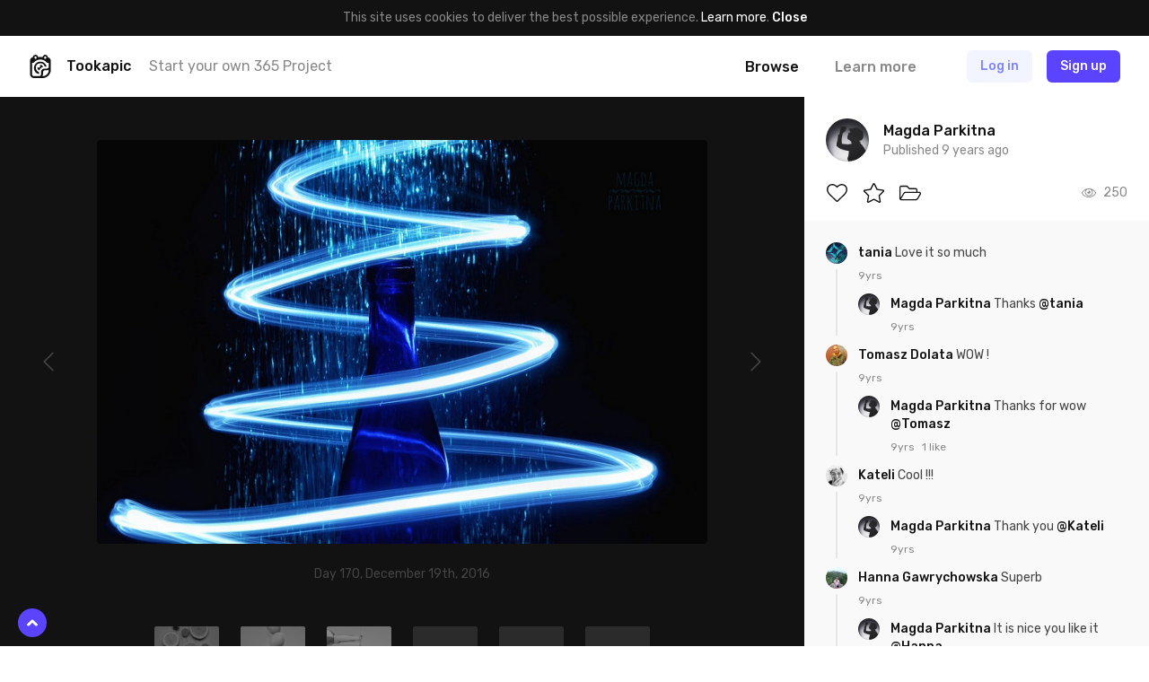

--- FILE ---
content_type: text/html; charset=UTF-8
request_url: https://tookapic.com/photos/187546
body_size: 18532
content:
<!DOCTYPE html>
<html lang="en">
<head>
    <meta charset="utf-8">
<meta name="viewport" content="width=device-width, initial-scale=1, shrink-to-fit=no, user-scalable=no">
<meta name="csrf-token" content="PlvIga5jyh062ayE5EQiaRyUmskQiknarR8Q3fTn" data-turbolinks-track="reload">
<meta name="turbolinks-cache-control" content="no-preview">
<meta name="google-site-verification" content="KBUFbnvGB1P_2RzMxYMkr_d1QdwX5grbdhFq_Uz00i0">
<meta name="turbolinks-auth-reload" content="no" data-turbolinks-track="reload">


            <title>Blue Christmas tree - Photo by Magda Parkitna - Tookapic</title>
    
<link href="/css/app.css?id=01e94ab705d9e743e99d" rel="stylesheet" data-turbolinks-track="reload">
<link href="https://fonts.googleapis.com/css?family=Rubik:400,500&subset=latin-ext" rel="stylesheet">

<link rel="icon" type="image/x-icon" href="https://tookapic.com/img/favicon@2x.ico" sizes="32x32">
<link rel="icon" type="image/x-icon" href="https://tookapic.com/img/favicon.ico" sizes="16x16">

    <script src="https://cdn.paddle.com/paddle/paddle.js" defer></script>


    <!-- Anti-flicker snippet (recommended)  -->
    <style>.async-hide { opacity: 0 !important} </style>
    <script>(function(a,s,y,n,c,h,i,d,e){s.className+=' '+y;h.start=1*new Date;
    h.end=i=function(){s.className=s.className.replace(RegExp(' ?'+y),'')};
    (a[n]=a[n]||[]).hide=h;setTimeout(function(){i();h.end=null},c);h.timeout=c;
    })(window,document.documentElement,'async-hide','dataLayer',4000,
    {'GTM-T9372ZC':true});</script>

    <script>
        (function(w,d,s,l,i){w[l]=w[l]||[];w[l].push({'gtm.start':
        new Date().getTime(),event:'gtm.js'});var f=d.getElementsByTagName(s)[0],
        j=d.createElement(s),dl=l!='dataLayer'?'&l='+l:'';j.async=true;j.src=
        'https://www.googletagmanager.com/gtm.js?id='+i+dl;f.parentNode.insertBefore(j,f);
        })(window,document,'script','dataLayer','GTM-T9372ZC');
    </script>

            <script>
            !function(f,b,e,v,n,t,s)
            {if(f.fbq)return;n=f.fbq=function(){n.callMethod?
            n.callMethod.apply(n,arguments):n.queue.push(arguments)};
            if(!f._fbq)f._fbq=n;n.push=n;n.loaded=!0;n.version='2.0';
            n.queue=[];t=b.createElement(e);t.async=!0;
            t.src=v;s=b.getElementsByTagName(e)[0];
            s.parentNode.insertBefore(t,s)}(window, document,'script',
            'https://connect.facebook.net/en_US/fbevents.js');

            fbq('init', '302934700288259');
        </script>

        <noscript>
            <img height="1" width="1" style="display:none" src="https://www.facebook.com/tr?id=302934700288259&ev=PageView&noscript=1">
        </noscript>
    
    <script src="//d2wy8f7a9ursnm.cloudfront.net/v5/bugsnag.min.js"></script>

    <script>
        if (typeof bugsnag !== 'undefined') {
            window.bugsnagClient = bugsnag({
                apiKey: '874dd821fbdef98843e77a953342670f',
                autoNotify: false,
                collectUserIp: false,
                releaseStage: 'production'
            });
        }
    </script>

<script src="/js/manifest.js?id=3c768977c2574a34506e" data-turbolinks-track="reload" defer></script>
<script src="/js/vendor.js?id=a7a665e0fbce65ab1834" data-turbolinks-track="reload" defer></script>
<script src="/js/app.js?id=220e82b48feb9c3eb6f3" data-turbolinks-track="reload" data-turbolinks-suppress-warning defer></script>

    <meta property="fb:app_id" content="1498547743710407">

    
    <meta name="description" content="Blue Christmas tree is a photo by Magda Parkitna - it’s a part of Magda Parkitna’s photo journal.">

    <meta property="og:title" content="Blue Christmas tree">
    <meta property="og:description" content="Blue Christmas tree is a photo by Magda Parkitna - it’s a part of Magda Parkitna’s photo journal.">

            <meta property="og:image" content="https://cdn.tookapic.com/photos/2016/353/d/8/d887a4dfc4ed3b8576b241c38dcf98b4.jpeg?q=80&amp;sharp=7&amp;w=1540&amp;s=79c6402b8f029748f771ebba14c6a78b">
        <meta property="og:image:width" content="1540">
        <meta property="og:image:height" content="1020">
    
    <meta property="og:url" content="https://tookapic.com/photos/187546">
    <meta property="og:type" content="website">

    <meta name="twitter:card" content="summary_large_image">
    <meta name="twitter:site" content="@tookapicapp">

            <link rel="prev" href="https://tookapic.com/photos/187047">
    
            <link rel="next" href="https://tookapic.com/photos/187872">
    
    
<link rel="manifest" href="https://tookapic.com/manifest.json">
<meta name="theme-color" content="#ffffff">

<meta name="mobile-web-app-capable" content="yes">
<meta name="application-name" content="Tookapic">
<link rel="icon" sizes="180x180" href="/img/icons/180x180.png">

<meta name="apple-mobile-web-app-capable" content="yes">
<meta name="apple-mobile-web-app-status-bar-style" content="default">
<meta name="apple-mobile-web-app-title" content="Tookapic">
<link rel="apple-touch-icon" href="/img/icons/180x180.png">

<link href="/img/splashscreens/640x1136.png" media="(device-width: 320px) and (device-height: 568px) and (-webkit-device-pixel-ratio: 2)" rel="apple-touch-startup-image">
<link href="/img/splashscreens/750x1334.png" media="(device-width: 375px) and (device-height: 667px) and (-webkit-device-pixel-ratio: 2)" rel="apple-touch-startup-image">
<link href="/img/splashscreens/1242x2208.png" media="(device-width: 621px) and (device-height: 1104px) and (-webkit-device-pixel-ratio: 3)" rel="apple-touch-startup-image">
<link href="/img/splashscreens/1125x2436.png" media="(device-width: 375px) and (device-height: 812px) and (-webkit-device-pixel-ratio: 3)" rel="apple-touch-startup-image">
<link href="/img/splashscreens/828x1792.png" media="(device-width: 414px) and (device-height: 896px) and (-webkit-device-pixel-ratio: 2)" rel="apple-touch-startup-image">
<link href="/img/splashscreens/1242x2688.png" media="(device-width: 414px) and (device-height: 896px) and (-webkit-device-pixel-ratio: 3)" rel="apple-touch-startup-image">
<link href="/img/splashscreens/1536x2048.png" media="(device-width: 768px) and (device-height: 1024px) and (-webkit-device-pixel-ratio: 2)" rel="apple-touch-startup-image">
<link href="/img/splashscreens/1668x2224.png" media="(device-width: 834px) and (device-height: 1112px) and (-webkit-device-pixel-ratio: 2)" rel="apple-touch-startup-image">
<link href="/img/splashscreens/1668x2388.png" media="(device-width: 834px) and (device-height: 1194px) and (-webkit-device-pixel-ratio: 2)" rel="apple-touch-startup-image">
<link href="/img/splashscreens/2048x2732.png" media="(device-width: 1024px) and (device-height: 1366px) and (-webkit-device-pixel-ratio: 2)" rel="apple-touch-startup-image">

<meta name="msapplication-TileColor" content="#ffffff">
<meta name="msapplication-TileImage" content="/img/icons/180x180.png">

<script>
    if ('serviceWorker' in navigator) {
        navigator.serviceWorker.register('/serviceworker.js', { scope: '.' }).then(function () {
            //
        }, function () {
            //
        })
    }
</script>
</head>
<body class="bg-white text-grey-53 font-sans text-16 leading-normal antialiased auth-guest locale-en env-production page-stories-show" data-controller="lazyload ui gtm">
    
    <div class="px-16 py-10 bg-black text-14 leading-md text-center" data-controller="cookie">
        
        <span>
            This site uses cookies to deliver the best possible experience. <a href="/privacy" class="text-white">Learn more</a>.        </span>

        
        <button type="button" class="button-reset text-white hover:underline font-medium" data-action="click->cookie#close">
            Close        </button>
    </div>

            <div class="container navbar bg-white px-0 md:px-32 z-60 shadow-navbar sticky pin-t md:relative md:shadow-none" data-controller="navbar " id="top">
    
    <div class="bg-black shadow-navbar pin-t pin-x absolute hidden lg:hidden z-1" data-target="navbar.menu">
        <div class="container px-0 flex items-center shadow-navbar-inner">
            
            <button type="button" class="button-reset py-20 text-white text-24 leading-none lg:hidden text-center w-64" data-action="click->navbar#toggle">
                <svg class="icon" xmlns="http://www.w3.org/2000/svg" viewBox="0 0 320 512"><path d="M193.94 256L296.5 153.44l21.15-21.15c3.12-3.12 3.12-8.19 0-11.31l-22.63-22.63c-3.12-3.12-8.19-3.12-11.31 0L160 222.06 36.29 98.34c-3.12-3.12-8.19-3.12-11.31 0L2.34 120.97c-3.12 3.12-3.12 8.19 0 11.31L126.06 256 2.34 379.71c-3.12 3.12-3.12 8.19 0 11.31l22.63 22.63c3.12 3.12 8.19 3.12 11.31 0L160 289.94 262.56 392.5l21.15 21.15c3.12 3.12 8.19 3.12 11.31 0l22.63-22.63c3.12-3.12 3.12-8.19 0-11.31L193.94 256z"/></svg>            </button>

            
            <form method="GET" action="https://tookapic.com/search/photos" accept-charset="UTF-8" class="flex-grow py-16 pr-16" data-controller="search" data-action="submit-&gt;search#onEnterPress">
                <div class="relative">
                    <input type="search" name="q" class="block input input--pill input--invert pl-40" autocomplete="off" data-target="search.queryField" data-action="keyup->search#onKeyUp focus->search#onFocus" value="">

                    <svg class="icon absolute text-14 pin-l pin-y pin-t-center ml-16 text-grey-27" xmlns="http://www.w3.org/2000/svg" viewBox="0 0 512 512"><path d="M508.5 468.9L387.1 347.5c-2.3-2.3-5.3-3.5-8.5-3.5h-13.2c31.5-36.5 50.6-84 50.6-136C416 93.1 322.9 0 208 0S0 93.1 0 208s93.1 208 208 208c52 0 99.5-19.1 136-50.6v13.2c0 3.2 1.3 6.2 3.5 8.5l121.4 121.4c4.7 4.7 12.3 4.7 17 0l22.6-22.6c4.7-4.7 4.7-12.3 0-17zM208 368c-88.4 0-160-71.6-160-160S119.6 48 208 48s160 71.6 160 160-71.6 160-160 160z"/></svg>
                    <div class="search-dropdown bg-white rounded shadow-popover absolute pin-x pin-t-full mt-8 overflow-hidden hidden z-50" data-target="search.suggestions">
                        <div>
                            <a href="https://tookapic.com/search/photos" class="search-dropdown__category button-reset block w-full text-grey-53 hover:no-underline hover:bg-grey-96 py-6 px-16 flex items-center is-selected" data-target="search.category" data-url="https://tookapic.com/search/photos" data-link>
                                <svg class="icon text-14 w-16 mr-8 text-black" xmlns="http://www.w3.org/2000/svg" viewBox="0 0 384 512"><path d="M369.9 97.9L286 14C277 5 264.8-.1 252.1-.1H48C21.5 0 0 21.5 0 48v416c0 26.5 21.5 48 48 48h288c26.5 0 48-21.5 48-48V131.9c0-12.7-5.1-25-14.1-34zM332.1 128H256V51.9l76.1 76.1zM48 464V48h160v104c0 13.3 10.7 24 24 24h104v288H48zm32-48h224V288l-23.5-23.5c-4.7-4.7-12.3-4.7-17 0L176 352l-39.5-39.5c-4.7-4.7-12.3-4.7-17 0L80 352v64zm48-240c-26.5 0-48 21.5-48 48s21.5 48 48 48 48-21.5 48-48-21.5-48-48-48z"/></svg>
                                Search Photos                            </a><!-- /.search-dropdown__category -->
                        </div>

                        <div class="border-t border-grey-90">
                            <a href="https://tookapic.com/search/users" class="search-dropdown__category button-reset block w-full text-grey-53 hover:no-underline hover:bg-grey-96 py-6 px-16 flex items-center " data-target="search.category" data-url="https://tookapic.com/search/users" data-link>
                                <svg class="icon text-14 w-16 mr-8 text-black" xmlns="http://www.w3.org/2000/svg" viewBox="0 0 448 512"><path d="M343.585 224.258C359.218 200.995 368 173.249 368 144 368 64.455 303.513 0 224 0 144.455 0 80 64.487 80 144c0 29.156 8.736 56.926 24.415 80.258C46.277 228.121 0 276.449 0 336v104c0 39.701 32.299 72 72 72h304c39.701 0 72-32.299 72-72V336c0-59.524-46.251-107.878-104.415-111.742zM224 48c53.019 0 96 42.981 96 96s-42.981 96-96 96-96-42.981-96-96 42.981-96 96-96zm176 392c0 13.255-10.745 24-24 24H72c-13.255 0-24-10.745-24-24V336c0-35.346 28.654-64 64-64h45.987a144.076 144.076 0 0 0 132.025 0H336c35.346 0 64 28.654 64 64v104z"/></svg>
                                Search People                            </a><!-- /.search-dropdown__category -->
                        </div>

                        <div class="border-t border-grey-90">
                            <a href="https://tookapic.com/search/galleries" class="search-dropdown__category button-reset block w-full text-grey-53 hover:no-underline hover:bg-grey-96 py-6 px-16 flex items-center " data-target="search.category" data-url="https://tookapic.com/search/galleries" data-link>
                                <svg class="icon text-14 w-16 mr-8 text-black" xmlns="http://www.w3.org/2000/svg" viewBox="0 0 576 512"><path d="M527.943 224H480v-48c0-26.51-21.49-48-48-48H272l-64-64H48C21.49 64 0 85.49 0 112v288c0 26.51 21.49 48 48 48h400a48.001 48.001 0 0 0 40.704-22.56l79.942-128c19.948-31.917-3.038-73.44-40.703-73.44zM54 112h134.118l64 64H426a6 6 0 0 1 6 6v42H152a48 48 0 0 0-41.098 23.202L48 351.449V117.993A5.993 5.993 0 0 1 54 112zm394 288H72l77.234-128H528l-80 128z"/></svg>
                                Search Galleries                            </a><!-- /.search-dropdown__category -->
                        </div>

                        <div class="border-t border-grey-90">
                            <a href="https://tookapic.com/search/talks" class="search-dropdown__category button-reset block w-full text-grey-53 hover:no-underline hover:bg-grey-96 py-6 px-16 flex items-center " data-target="search.category" data-url="https://tookapic.com/search/talks" data-link>
                                <svg class="icon text-14 w-16 mr-8 text-black" xmlns="http://www.w3.org/2000/svg" viewBox="0 0 576 512"><path d="M574.507 443.86c-5.421 21.261-24.57 36.14-46.511 36.14-32.246 0-66.511-9.99-102.1-29.734-50.64 11.626-109.151 7.877-157.96-13.437 41.144-2.919 80.361-12.339 116.331-28.705 16.322-1.22 32.674-4.32 48.631-9.593C454.404 412.365 490.663 432 527.996 432c-32-17.455-43.219-38.958-46.159-58.502 25.443-18.848 46.159-47.183 46.159-81.135 0-10.495-2.383-21.536-7.041-32.467 7.405-25.93 8.656-50.194 5.185-73.938 32.164 30.461 49.856 69.128 49.856 106.405 0 33.893-12.913 65.047-34.976 91.119 2.653 2.038 5.924 4.176 9.962 6.378 19.261 10.508 28.947 32.739 23.525 54zM240.002 80C117.068 80 48.004 152.877 48.004 210.909c0 38.196 24.859 70.072 55.391 91.276-3.527 21.988-16.991 46.179-55.391 65.815 44.8 0 88.31-22.089 114.119-37.653 25.52 7.906 51.883 11.471 77.879 11.471C362.998 341.818 432 268.976 432 210.909 432 152.882 362.943 80 240.002 80m0-48C390.193 32 480 126.026 480 210.909c0 22.745-6.506 46.394-18.816 68.391-11.878 21.226-28.539 40.294-49.523 56.674-21.593 16.857-46.798 30.045-74.913 39.197-29.855 9.719-62.405 14.646-96.746 14.646-24.449 0-48.34-2.687-71.292-8.004C126.311 404.512 85.785 416 48.004 416c-22.18 0-41.472-15.197-46.665-36.761-5.194-21.563 5.064-43.878 24.811-53.976 7.663-3.918 13.324-7.737 17.519-11.294-7.393-7.829-13.952-16.124-19.634-24.844C8.09 264.655.005 238.339.005 210.909.005 126.259 89.508 32 240.002 32z"/></svg>
                                Search Talks                            </a><!-- /.search-dropdown__category -->
                        </div>
                    </div>
                </div>
            </form>
        </div>

        <div class="container px-24 py-12 flex flex-col">
                            
                <a href="https://tookapic.com" class="py-4 text-white font-medium">
                    What is Tookapic?                </a>

                <a href="https://tookapic.com/pages/upgrade" class="py-4 text-white font-medium">
                    Pricing                </a>

                <a href="https://tookapic.com/photos" class="mt-16 py-4 text-grey-53">
                    Browse photos                </a>

                <a href="https://tookapic.com/galleries" class="py-4 text-grey-53">
                    Browse galleries                </a>

                <a href="https://tookapic.com/talks" class="py-4 text-grey-53">
                    Community                </a>
                    </div>
    </div>

    
    <div class="flex items-center justify-between md:hidden">
    
    <button type="button" class="button-reset py-20 text-black text-24 leading-none text-center w-64" data-action="click->navbar#toggle">
        <svg class="icon" xmlns="http://www.w3.org/2000/svg" viewBox="0 0 448 512"><path d="M442 114H6a6 6 0 0 1-6-6V84a6 6 0 0 1 6-6h436a6 6 0 0 1 6 6v24a6 6 0 0 1-6 6zm0 160H6a6 6 0 0 1-6-6v-24a6 6 0 0 1 6-6h436a6 6 0 0 1 6 6v24a6 6 0 0 1-6 6zm0 160H6a6 6 0 0 1-6-6v-24a6 6 0 0 1 6-6h436a6 6 0 0 1 6 6v24a6 6 0 0 1-6 6z"/></svg>    </button>

            
        <div class="flex-grow"></div>

        
        <a href="https://tookapic.com/auth/login" class="flex-none button button--secondary mr-8">
            Log in        </a>

        
        <a href="https://tookapic.com/auth/register" class="flex-none button button--primary mr-16">
            Sign up        </a>
    </div>

    
    <div class="hidden md:flex items-center py-16">
    
    <a href="https://tookapic.com" class="flex-none text-black">
        <svg class="icon text-26" height="32" viewBox="0 0 32 32" width="32" xmlns="http://www.w3.org/2000/svg"><path d="m19.543 31.998h-12.424c-2.934 0-5.338-2.372-5.338-5.275v-18.418c0-2.434 1.561-4.464 3.871-5.025.125-1.81 1.686-3.247 3.527-3.247 1.81 0 3.34 1.218 3.559 2.934h6.524c.219-1.716 1.592-2.965 3.403-2.965 1.872 0 3.246 1.467 3.402 3.278 2.31.561 4.152 2.622 4.152 5.057v12.985c0 5.276-5.338 10.676-10.676 10.676zm0-2.685c3.902 0 7.991-3.995 7.991-7.835v-.842c-.811.53-1.717.686-2.653.686h-2.653s-2.685.156-2.685 2.778v2.623c0 .905-.343 1.779-.874 2.59zm-8.865-25.783c0-.749-.593-1.31-1.343-1.31-.717 0-1.342.561-1.342 1.31v.874c0 .718.625 1.311 1.342 1.311.75 0 1.343-.593 1.343-1.31zm13.298 0c0-.749-.593-1.31-1.311-1.31-.75 0-1.343.561-1.343 1.31v.874c0 .718.593 1.311 1.343 1.311.717 0 1.31-.593 1.31-1.31v-.875zm3.558 7.43h-2.466a11.612 11.612 0 0 0 -18.23 0h-2.372v15.7c0 1.436 1.186 2.653 2.653 2.653h7.117s2.654.032 2.654-2.59v-3.497c0-2.622 2.653-4.276 5.338-4.276h2.653c2.653 0 2.653-2.653 2.653-2.653v-5.338zm-5.619 5.338a6.18 6.18 0 0 0 -12.143 1.685c0 2.747 1.873 5.12 4.464 5.869v2.715a8.803 8.803 0 0 1 -7.117-8.584 8.834 8.834 0 0 1 17.45-1.685zm-9.926 1.685c0-.374.093-.718.187-1.061a1.998 1.998 0 0 0 3.59-1.155c0-.656-.312-1.218-.812-1.592a3.996 3.996 0 0 1 4.776 2.372c-2.622.78-4.65 2.685-5.275 5.057-1.436-.593-2.466-1.998-2.466-3.62z"/></svg>    </a>

            <div class="w-full ml-16 mr-8 flex items-center min-w-0">
            <div class="text-black font-medium">
                Tookapic
            </div>

            <div class="hidden lg:block ml-20 truncate">
                <a href="https://tookapic.com/auth/register" class="text-inherit">
                    Start your own 365 Project                </a>
            </div>
        </div>
    
    
    <div class="flex flex-none items-center -mx-16">
                    
            <div class="ml-8" data-controller="dropdown">
                 <a href="https://tookapic.com/photos" class="block py-4 px-16 leading-sm font-medium text-black hover:no-underline" data-target="dropdown.trigger" data-action="dropdown#toggle">
                    Browse                </a>

                <div class="absolute z-50 bg-black-95 rounded whitespace-no-wrap min-w-128 shadow-sm hidden" data-target="dropdown.menu">
    <div class="flex flex-col text-left py-12 text-16 leading-lg">
    <a href="https://tookapic.com/photos" class="px-28 lg:px-16 py-8 lg:py-1 hover:no-underline hover:bg-white-15 text-white font-medium hover:no-underline ">
    Photos
</a>

                        <a href="https://tookapic.com/galleries" class="px-28 lg:px-16 py-8 lg:py-1 hover:no-underline hover:bg-white-15 text-white hover:no-underline ">
    Galleries
</a>

                        <a href="https://tookapic.com/talks" class="px-28 lg:px-16 py-8 lg:py-1 hover:no-underline hover:bg-white-15 text-white hover:no-underline ">
    Community
</a>
</div>
</div>
            </div>

            
            <a href="https://tookapic.com" class="block py-4 px-16 ml-8 leading-sm font-medium text-grey-53 hover:text-black hover:no-underline">
                Learn more            </a>
            </div>

    
    <div class="flex flex-none items-center justify-start ml-32 lg:ml-24 lg:ml-48 flex-grow">
                    <a href="https://tookapic.com/auth/login" class="button button--secondary hidden sm:block md:ml-8 mr-16">
                Log in            </a>

            <a href="https://tookapic.com/auth/login" class="leading-xl sm:hidden mr-24">
                <svg class="icon text-22 align-middle text-black" xmlns="http://www.w3.org/2000/svg" viewBox="0 0 448 512"><path d="M331.328 240C355.031 213.566 368 179.781 368 144 368 64.417 303.596 0 224 0 144.417 0 80 64.404 80 144c0 35.781 12.969 69.566 36.672 96C44.863 240 0 293.844 0 352v116c0 24.262 19.738 44 44 44h360c24.262 0 44-19.738 44-44V352c0-58.421-45.117-112-116.672-112zM224 32c61.856 0 112 50.144 112 112s-50.144 112-112 112-112-50.144-112-112S162.144 32 224 32zm192 436c0 6.627-5.373 12-12 12H44c-6.627 0-12-5.373-12-12V352c0-44.183 35.817-80 80-80h45.898c41.196 21.333 90.958 21.359 132.204 0H336c44.183 0 80 35.817 80 80v116z"/></svg>            </a>

            <a href="https://tookapic.com/auth/register" class="button button--primary">
                Sign up            </a><!-- /.button -->
            </div>
</div>

    
    </div><!-- /.navbar -->
    
    
         <div class="story lg:flex" data-controller="comments story story-galleries translations" data-commentable="story:187546" data-story-id="187546" data-action="gallery:success->story#reloadGalleries">
        
        <div class="shadow-navbar flex justify-between items-center lg:hidden px-16 md:px-32 py-8 md:py-16 relative z-1">
            
            <div class="flex items-center min-w-0">
                
                <div class="flex-none">
                    <div class="avatar">
                        <img src="data:image/svg+xml;charset=utf-8,%3Csvg xmlns%3D'http%3A%2F%2Fwww.w3.org%2F2000%2Fsvg' width%3D'32' height%3D'32'%2F%3E" width="32" height="32" alt="" class="avatar__photo" data-src="https://cdn.tookapic.com/avatars/2017/191/5/0/50740a64a451ffdccd58bedd2e52cbaf.jpeg?fit=crop-center&amp;h=128&amp;q=85&amp;sharp=3&amp;w=128&amp;s=e7d327137dcc313362b431384a1c9b05" data-target="lazyload.image" data-default-src="https://tookapic.com/img/avatars/default.svg">
                    </div><!-- /.avatar -->
                </div>

                
                <div class="ml-16 min-w-0 truncate">
                    <a href="https://tookapic.com/magda_parkitna" class="font-medium text-black block text-14 leading-md">
                        <span class="block truncate">Magda Parkitna</span>
                    </a>
                </div>

                
                            </div>

            
            <div class="ml-16 flex items-center flex-none text-12 leading-sm">
                
                
                <time datetime="2016-12-19T19:39:51+00:00" title="2016-12-19T19:39:51+00:00">
                                            <span class="sm:hidden">
                            Dec 19th, 2016
                        </span>

                        <span class="hidden sm:block">
                            December 19th, 2016
                        </span>
                                    </time>
            </div>
        </div>

        
        <div class="flex-grow lg:overflow-y-scroll" data-controller="lazyload" data-lazyload-root-selector="#story-details" id="story-details">
            <div class="bg-black lg:py-48">
                <div class="flex justify-between items-stretch">
                    
                    <div class="flex-none hidden lg:flex items-center">
                                                    <a href="https://tookapic.com/photos/187872" class="flex items-center text-grey-27 hover:text-grey-53 text-24 leading-none p-48 h-full" data-shortcut="left">
                                <svg class="icon" xmlns="http://www.w3.org/2000/svg" viewBox="0 0 256 512"><path d="M238.475 475.535l7.071-7.07c4.686-4.686 4.686-12.284 0-16.971L50.053 256 245.546 60.506c4.686-4.686 4.686-12.284 0-16.971l-7.071-7.07c-4.686-4.686-12.284-4.686-16.97 0L10.454 247.515c-4.686 4.686-4.686 12.284 0 16.971l211.051 211.05c4.686 4.686 12.284 4.686 16.97-.001z"/></svg>                            </a>
                                            </div>

                    
                    <div class="container w-full p-0 text-center">
                        
                        <div class="story__photo text-center">
                            <div class="lg:inline-block align-top md:rounded overflow-hidden relative " style="background: #050A1E;">
                                                                    
                                    <img src="data:image/svg+xml;charset=utf-8,%3Csvg xmlns%3D'http%3A%2F%2Fwww.w3.org%2F2000%2Fsvg' width%3D'770' height%3D'510'%2F%3E" width="770" height="510" alt="" class="w-full lg:w-auto align-top cursor-zoom-in" data-src="https://cdn.tookapic.com/photos/2016/353/d/8/d887a4dfc4ed3b8576b241c38dcf98b4.jpeg?q=90&amp;sharp=3&amp;w=770&amp;s=84b0b7587d88af4d390fbd1dce339e4d|https://cdn.tookapic.com/photos/2016/353/d/8/d887a4dfc4ed3b8576b241c38dcf98b4.jpeg?q=80&amp;sharp=7&amp;w=1540&amp;s=79c6402b8f029748f771ebba14c6a78b" data-target="lazyload.image" data-controller="modal-trigger" data-selector="[data-modal='story.lightbox']">

                                    
                                                                                                                                                                            </div>
                        </div><!-- /.story__photo -->

                        <div class="hidden lg:block mt-24 text-14 leading-md text-grey-27">
                                                            Day 170, December 19th, 2016                                                    </div>
                    </div><!-- /.container -->

                    
                    <div class="flex-none hidden lg:flex items-center">
                                                    <a href="https://tookapic.com/photos/187047" class="flex items-center text-grey-27 hover:text-grey-53 text-24 leading-none p-48 h-full" data-shortcut="right">
                                <svg class="icon" xmlns="http://www.w3.org/2000/svg" viewBox="0 0 256 512"><path d="M17.525 36.465l-7.071 7.07c-4.686 4.686-4.686 12.284 0 16.971L205.947 256 10.454 451.494c-4.686 4.686-4.686 12.284 0 16.971l7.071 7.07c4.686 4.686 12.284 4.686 16.97 0l211.051-211.05c4.686-4.686 4.686-12.284 0-16.971L34.495 36.465c-4.686-4.687-12.284-4.687-16.97 0z"/></svg>                            </a>
                                            </div>
                </div>

                
                <div class="lg:mt-48 overflow-x-auto hide-scrollbar">
                    <div class="flex md:justify-center -mx-4 md:-mx-12 py-16 lg:py-0 text-center">
    
    <div class="group flex-none content-box w-72 pl-16 pr-4 md:px-12">
        <div class="overflow-hidden rounded-2">
                            <div class=" lg:opacity-50 group-hover:opacity-100 transition-opacity" style="background: #84A0A8;">
    <a href="https://tookapic.com/photos/187047" class="block relative overflow-hidden">
                    
                            <img src="data:image/svg+xml;charset=utf-8,%3Csvg xmlns%3D'http%3A%2F%2Fwww.w3.org%2F2000%2Fsvg' width%3D'199' height%3D'300'%2F%3E" width="199" height="300" alt="" class="block w-full h-auto absolute pin-x pin-t-center lg:filter-grayscale group-hover:filter-none transition-filter" data-src="https://cdn.tookapic.com/photos/2016/352/8/9/89cb7baec58db3419469a0048d2623cc.jpeg?h=300&amp;q=90&amp;sharp=5&amp;s=e29942543d0f335ee7bf938e54735beb" data-target="lazyload.image">
                    
        <img src="data:image/svg+xml;charset=utf-8,%3Csvg xmlns%3D'http%3A%2F%2Fwww.w3.org%2F2000%2Fsvg' width%3D'72' height%3D'72'%2F%3E" width="72" height="72" alt="" class="block w-full h-auto invisible">
    </a>
</div>
                    </div>

        <div class="text-12 leading-sm truncate mt-16 lg:opacity-0 group-hover:opacity-100">
            Yesterday        </div>
    </div>

    
    <div class="group flex-none content-box w-72 px-4 md:px-12">
        <div class="overflow-hidden rounded-2">
                            <div class=" lg:opacity-50 group-hover:opacity-100 transition-opacity" style="background: #6CD0EA;">
    <a href="https://tookapic.com/photos/184942" class="block relative overflow-hidden">
                    
                            <img src="data:image/svg+xml;charset=utf-8,%3Csvg xmlns%3D'http%3A%2F%2Fwww.w3.org%2F2000%2Fsvg' width%3D'199' height%3D'300'%2F%3E" width="199" height="300" alt="" class="block w-full h-auto absolute pin-x pin-t-center lg:filter-grayscale group-hover:filter-none transition-filter" data-src="https://cdn.tookapic.com/photos/2016/346/1/c/1ccb992e4949d271507d964e91720445.jpeg?h=300&amp;q=90&amp;sharp=5&amp;s=f8930185604cca6a2f33192a3f2a89a7" data-target="lazyload.image">
                    
        <img src="data:image/svg+xml;charset=utf-8,%3Csvg xmlns%3D'http%3A%2F%2Fwww.w3.org%2F2000%2Fsvg' width%3D'72' height%3D'72'%2F%3E" width="72" height="72" alt="" class="block w-full h-auto invisible">
    </a>
</div>
                    </div>

        <div class="text-12 leading-sm truncate mt-16 lg:opacity-0 group-hover:opacity-100">
            Week        </div>
    </div>

    
    <div class="group flex-none content-box w-72 px-4 md:px-12">
        <div class="overflow-hidden rounded-2">
                            <div class=" lg:opacity-50 group-hover:opacity-100 transition-opacity" style="background: #E2E7EB;">
    <a href="https://tookapic.com/photos/175571" class="block relative overflow-hidden">
                    
                            <img src="data:image/svg+xml;charset=utf-8,%3Csvg xmlns%3D'http%3A%2F%2Fwww.w3.org%2F2000%2Fsvg' width%3D'200' height%3D'300'%2F%3E" width="200" height="300" alt="" class="block w-full h-auto absolute pin-x pin-t-center lg:filter-grayscale group-hover:filter-none transition-filter" data-src="https://cdn.tookapic.com/photos/2016/323/a/8/a862c4eb5cd9ca81c724f76025dc102e.jpeg?h=300&amp;q=90&amp;sharp=5&amp;s=e782868296208b255eba5e7f5ce9904c" data-target="lazyload.image">
                    
        <img src="data:image/svg+xml;charset=utf-8,%3Csvg xmlns%3D'http%3A%2F%2Fwww.w3.org%2F2000%2Fsvg' width%3D'72' height%3D'72'%2F%3E" width="72" height="72" alt="" class="block w-full h-auto invisible">
    </a>
</div>
                    </div>

        <div class="text-12 leading-sm truncate mt-16 lg:opacity-0 group-hover:opacity-100">
            Month        </div>
    </div>

    
    <div class="group flex-none content-box w-72 px-4 md:px-12">
        <div class="overflow-hidden rounded-2">
                            <div class="bg-grey-27 opacity-50">
                    <img src="data:image/svg+xml;charset=utf-8,%3Csvg xmlns%3D'http%3A%2F%2Fwww.w3.org%2F2000%2Fsvg' width%3D'72' height%3D'72'%2F%3E" width="72" height="72" alt="" class="block w-full h-auto">
                </div>
                    </div>

        <div class="text-12 leading-sm truncate mt-16 opacity-50 lg:opacity-0 group-hover:opacity-50">
            1 year        </div>
    </div>

    
    <div class="group flex-none content-box w-72 px-4 md:px-12">
        <div class="overflow-hidden rounded-2">
                            <div class="bg-grey-27 opacity-50">
                    <img src="data:image/svg+xml;charset=utf-8,%3Csvg xmlns%3D'http%3A%2F%2Fwww.w3.org%2F2000%2Fsvg' width%3D'72' height%3D'72'%2F%3E" width="72" height="72" alt="" class="block w-full h-auto">
                </div>
                    </div>

        <div class="text-12 leading-sm truncate mt-16 opacity-50 lg:opacity-0 group-hover:opacity-50">
            2 years        </div>
    </div>

    
    <div class="group flex-none content-box w-72 pl-4 pr-16 md:px-12">
        <div class="overflow-hidden rounded-2">
                            <div class="bg-grey-27 opacity-50">
                    <img src="data:image/svg+xml;charset=utf-8,%3Csvg xmlns%3D'http%3A%2F%2Fwww.w3.org%2F2000%2Fsvg' width%3D'72' height%3D'72'%2F%3E" width="72" height="72" alt="" class="block w-full h-auto">
                </div>
                    </div>

        <div class="text-12 leading-sm truncate mt-16 opacity-50 lg:opacity-0 group-hover:opacity-50">
            3 years        </div>
    </div>
</div>
                </div>
            </div>

            <div class="container md:max-w-552 py-16 md:py-32 lg:py-48 relative shadow-footer md:shadow-none">
                
                <div class="flex lg:hidden items-center justify-between mb-16 lg:mb-24">
                    
                    <div class="flex items-center text-12 leading-sm lg:text-14 lg:leading-md">
                        
                                                    <div class="mr-8 text-grey-53">
                                Day 170                            </div>
                        
                        
                        <time class="lg:hidden" datetime="2016-12-19T00:00:00+00:00" title="2016-12-19T00:00:00+00:00">
                            <span class="sm:hidden">
                                Dec 19th, 2016
                            </span>

                            <span class="hidden sm:block">
                                December 19th, 2016
                            </span>
                        </time>
                    </div>

                    
                    <div class="flex lg:hidden">
                        <div class="flex items-center -mx-8">
    
            <div class="px-8 leading-none">
            <a href="https://tookapic.com/auth/register" class="inline-flex align-top" >
                <svg class="icon text-black text-22" xmlns="http://www.w3.org/2000/svg" viewBox="0 0 576 512"><path d="M403.7 24c-42.8 0-83.9 25.7-115.7 54.7C256.2 49.8 215.1 24 172.3 24 80.8 24 24 80.6 24 171.7c0 73.2 62.4 132.4 68.1 137.7l170.3 168.2c14.1 13.9 37.1 14 51.2 0l170.2-167.8.5-.5c15.9-15.5 67.7-71.1 67.7-137.6C552 80.6 495.2 24 403.7 24zm57.7 263L291.2 454.7c-1.8 1.8-4.5 1.8-6.3 0L114.3 286.4C85.8 259.6 56 214 56 171.7 56 98.2 98.4 56 172.3 56c45.1 0 85.4 37 115.7 67.4C303.8 107.6 351.7 56 403.7 56 477.6 56 520 98.2 520 171.7c0 42.4-28.2 85.2-58.6 115.3z"/></svg>            </a>
        </div>
    
    
            <div class="px-8 leading-none">
            <a href="https://tookapic.com/auth/register" class="inline-flex align-top" >
                <svg class="icon text-22 text-black" xmlns="http://www.w3.org/2000/svg" viewBox="0 0 576 512"><path d="M528.1 171.5L382 150.2 316.7 17.8c-11.7-23.6-45.6-23.9-57.4 0L194 150.2 47.9 171.5c-26.2 3.8-36.7 36.1-17.7 54.6l105.7 103-25 145.5c-4.5 26.3 23.2 46 46.4 33.7L288 439.6l130.7 68.7c23.2 12.2 50.9-7.4 46.4-33.7l-25-145.5 105.7-103c19-18.5 8.5-50.8-17.7-54.6zM405.8 317.9l27.8 162L288 403.5 142.5 480l27.8-162L52.5 203.1l162.7-23.6L288 32l72.8 147.5 162.7 23.6-117.7 114.8z"/></svg>            </a>
        </div>
    
    
    <div class="px-8 leading-none">
                    <a href="https://tookapic.com/auth/register" class="inline-flex align-top" >
                <svg class="icon text-22 text-black" xmlns="http://www.w3.org/2000/svg" viewBox="0 0 576 512"><path d="M527.95 224H480v-48c0-26.51-21.49-48-48-48H272l-64-64H48C21.49 64 0 85.49 0 112v288c0 26.51 21.49 48 48 48h385.057c28.068 0 54.135-14.733 68.599-38.84l67.453-112.464C588.24 264.812 565.285 224 527.95 224zM48 96h146.745l64 64H432c8.837 0 16 7.163 16 16v48H171.177c-28.068 0-54.135 14.733-68.599 38.84L32 380.47V112c0-8.837 7.163-16 16-16zm493.695 184.232l-67.479 112.464A47.997 47.997 0 0 1 433.057 416H44.823l82.017-136.696A48 48 0 0 1 168 256h359.975c12.437 0 20.119 13.568 13.72 24.232z"/></svg>            </a>
            </div>

    
    
    
    </div>
                    </div>
                </div>

                
                                    <div class="font-medium text-black mb-8 md:mb-16 ">
                                                    <h1 class="story__title text-14 md:text-16 lg:text-18 leading-normal" data-target="translations.title">
                                Blue Christmas tree
                            </h1><!-- /.story__title -->
                                            </div>
                
                
                                    <div class="wysiwyg wysiwyg--story mb-8 sm:mb-16" data-target="translations.body">
                        <p>My modern Christmas tree and experiments with light and long exposure.</p>
<p><a class="autolink notranslate autolink--tag" href="https://tookapic.com/tags/light">#light</a> <a class="autolink notranslate autolink--tag" href="https://tookapic.com/tags/monday">#monday</a> <a class="autolink notranslate autolink--tag" href="https://tookapic.com/tags/bottle">#bottle</a> <a class="autolink notranslate autolink--tag" href="https://tookapic.com/tags/blue">#blue</a> <a class="autolink notranslate autolink--tag" href="https://tookapic.com/tags/christmas">#christmas</a> <a class="autolink notranslate autolink--tag" href="https://tookapic.com/tags/painting">#painting</a> <a class="autolink notranslate autolink--tag" href="https://tookapic.com/tags/minimalism">#minimalism</a> <a class="autolink notranslate autolink--tag" href="https://tookapic.com/tags/december">#december</a> <a class="autolink notranslate autolink--tag" href="https://tookapic.com/tags/christmastree">#christmastree</a> <a class="autolink notranslate autolink--tag" href="https://tookapic.com/tags/holiday">#holiday</a> <a class="autolink notranslate autolink--tag" href="https://tookapic.com/tags/longexposure">#longexposure</a> <a class="autolink notranslate autolink--tag" href="https://tookapic.com/tags/torch">#torch</a> <a class="autolink notranslate autolink--tag" href="https://tookapic.com/tags/transparency">#transparency</a> <a class="autolink notranslate autolink--tag" href="https://tookapic.com/tags/stilllife">#stilllife</a> <a class="autolink notranslate autolink--tag" href="https://tookapic.com/themes/theme-yuletide">#theme-yuletide</a></p>

                    </div><!-- /.wysiwyg -->
                
                
                
                <div class="flex lg:hidden flex-wrap -mx-8 text-12 leading-sm lg:text-14 lg:leading-md">
                    
                    
                    
                    
                    
                    
                    
                    <div class="flex lg:hidden items-center px-8">
                        <svg class="icon text-14 lg:text-16" xmlns="http://www.w3.org/2000/svg" viewBox="0 0 576 512"><path d="M569.354 231.631C512.969 135.948 407.808 72 288 72 168.14 72 63.004 135.994 6.646 231.63a47.999 47.999 0 0 0 0 48.739C63.032 376.053 168.192 440 288 440c119.86 0 224.996-63.994 281.354-159.631a48.002 48.002 0 0 0 0-48.738zM416 228c0 68.483-57.308 124-128 124s-128-55.517-128-124 57.308-124 128-124 128 55.517 128 124zm125.784 36.123C489.837 352.277 393.865 408 288 408c-106.291 0-202.061-56.105-253.784-143.876a16.006 16.006 0 0 1 0-16.247c29.072-49.333 73.341-90.435 127.66-115.887C140.845 158.191 128 191.568 128 228c0 85.818 71.221 156 160 156 88.77 0 160-70.178 160-156 0-36.411-12.833-69.794-33.875-96.01 53.76 25.189 98.274 66.021 127.66 115.887a16.006 16.006 0 0 1-.001 16.246zM224 224c0-10.897 2.727-21.156 7.53-30.137v.02c0 14.554 11.799 26.353 26.353 26.353 14.554 0 26.353-11.799 26.353-26.353s-11.799-26.353-26.353-26.353h-.02c8.981-4.803 19.24-7.53 30.137-7.53 35.346 0 64 28.654 64 64s-28.654 64-64 64-64-28.654-64-64z"/></svg>
                        <span class="ml-8">
                            250
                        </span>
                    </div>
                </div>

                
                <div class="hidden lg:block">
                    <div class="mt-24 md:mt-48 hidden" data-controller="content-loader" data-content-loader-url="https://tookapic.com/photos/187546/galleries?summary=1" data-target="story.galleries"></div>
                </div>

                
                <div class="hidden lg:block mt-48">
                                    </div>
            </div><!-- /.container -->
        </div>

        
        <div class="flex-none lg:w-384 lg:flex flex-col lg:overflow-hidden">
            
            <div class="flex-none relative p-16 md:p-24 story__meta z-1 hidden lg:block" data-target="story.meta">
                <div class="flex items-center">
                    
                    <div class="flex-none">
                        <div class="avatar" id="story-avatar-13232" data-turbolinks-permanent>
                            <img src="data:image/svg+xml;charset=utf-8,%3Csvg xmlns%3D'http%3A%2F%2Fwww.w3.org%2F2000%2Fsvg' width%3D'48' height%3D'48'%2F%3E" width="48" height="48" alt="" class="avatar__photo" data-src="https://cdn.tookapic.com/avatars/2017/191/5/0/50740a64a451ffdccd58bedd2e52cbaf.jpeg?fit=crop-center&amp;h=128&amp;q=85&amp;sharp=3&amp;w=128&amp;s=e7d327137dcc313362b431384a1c9b05" data-target="lazyload.image" data-default-src="https://tookapic.com/img/avatars/default.svg">
                        </div><!-- /.avatar -->
                    </div>

                    
                    <div class="ml-16 flex-grow min-w-0">
                        <div class="flex items-center">
                            
                            <div class="text-16 min-w-0">
                                <a href="https://tookapic.com/magda_parkitna" class="text-black font-medium block truncate">
                                    <span class="block">Magda Parkitna</span>
                                </a>
                            </div>

                            
                            
                            
                                                    </div>

                        
                        <div class="text-14 leading-md truncate">
                            <time datetime="2016-12-19T19:39:51+00:00" title="2016-12-19T19:39:51+00:00">
                                Published 9 years ago                            </time>
                        </div>
                    </div>

                                    </div>

                <div class="flex items-center justify-between mt-24 -mb-4">
                    
                    <div class="flex items-center -mx-8">
    
            <div class="px-8 leading-none">
            <a href="https://tookapic.com/auth/register" class="inline-flex align-top" >
                <svg class="icon text-black text-22" xmlns="http://www.w3.org/2000/svg" viewBox="0 0 576 512"><path d="M403.7 24c-42.8 0-83.9 25.7-115.7 54.7C256.2 49.8 215.1 24 172.3 24 80.8 24 24 80.6 24 171.7c0 73.2 62.4 132.4 68.1 137.7l170.3 168.2c14.1 13.9 37.1 14 51.2 0l170.2-167.8.5-.5c15.9-15.5 67.7-71.1 67.7-137.6C552 80.6 495.2 24 403.7 24zm57.7 263L291.2 454.7c-1.8 1.8-4.5 1.8-6.3 0L114.3 286.4C85.8 259.6 56 214 56 171.7 56 98.2 98.4 56 172.3 56c45.1 0 85.4 37 115.7 67.4C303.8 107.6 351.7 56 403.7 56 477.6 56 520 98.2 520 171.7c0 42.4-28.2 85.2-58.6 115.3z"/></svg>            </a>
        </div>
    
    
            <div class="px-8 leading-none">
            <a href="https://tookapic.com/auth/register" class="inline-flex align-top" >
                <svg class="icon text-22 text-black" xmlns="http://www.w3.org/2000/svg" viewBox="0 0 576 512"><path d="M528.1 171.5L382 150.2 316.7 17.8c-11.7-23.6-45.6-23.9-57.4 0L194 150.2 47.9 171.5c-26.2 3.8-36.7 36.1-17.7 54.6l105.7 103-25 145.5c-4.5 26.3 23.2 46 46.4 33.7L288 439.6l130.7 68.7c23.2 12.2 50.9-7.4 46.4-33.7l-25-145.5 105.7-103c19-18.5 8.5-50.8-17.7-54.6zM405.8 317.9l27.8 162L288 403.5 142.5 480l27.8-162L52.5 203.1l162.7-23.6L288 32l72.8 147.5 162.7 23.6-117.7 114.8z"/></svg>            </a>
        </div>
    
    
    <div class="px-8 leading-none">
                    <a href="https://tookapic.com/auth/register" class="inline-flex align-top" >
                <svg class="icon text-22 text-black" xmlns="http://www.w3.org/2000/svg" viewBox="0 0 576 512"><path d="M527.95 224H480v-48c0-26.51-21.49-48-48-48H272l-64-64H48C21.49 64 0 85.49 0 112v288c0 26.51 21.49 48 48 48h385.057c28.068 0 54.135-14.733 68.599-38.84l67.453-112.464C588.24 264.812 565.285 224 527.95 224zM48 96h146.745l64 64H432c8.837 0 16 7.163 16 16v48H171.177c-28.068 0-54.135 14.733-68.599 38.84L32 380.47V112c0-8.837 7.163-16 16-16zm493.695 184.232l-67.479 112.464A47.997 47.997 0 0 1 433.057 416H44.823l82.017-136.696A48 48 0 0 1 168 256h359.975c12.437 0 20.119 13.568 13.72 24.232z"/></svg>            </a>
            </div>

    
    
    
    </div>

                    
                    <div class="text-14 leading-none flex -mr-8 cursor-default">
                        
                        
                        
                        <div class="flex items-center px-8" >
                            <svg class="icon" xmlns="http://www.w3.org/2000/svg" viewBox="0 0 576 512"><path d="M569.354 231.631C512.969 135.948 407.808 72 288 72 168.14 72 63.004 135.994 6.646 231.63a47.999 47.999 0 0 0 0 48.739C63.032 376.053 168.192 440 288 440c119.86 0 224.996-63.994 281.354-159.631a48.002 48.002 0 0 0 0-48.738zM416 228c0 68.483-57.308 124-128 124s-128-55.517-128-124 57.308-124 128-124 128 55.517 128 124zm125.784 36.123C489.837 352.277 393.865 408 288 408c-106.291 0-202.061-56.105-253.784-143.876a16.006 16.006 0 0 1 0-16.247c29.072-49.333 73.341-90.435 127.66-115.887C140.845 158.191 128 191.568 128 228c0 85.818 71.221 156 160 156 88.77 0 160-70.178 160-156 0-36.411-12.833-69.794-33.875-96.01 53.76 25.189 98.274 66.021 127.66 115.887a16.006 16.006 0 0 1-.001 16.246zM224 224c0-10.897 2.727-21.156 7.53-30.137v.02c0 14.554 11.799 26.353 26.353 26.353 14.554 0 26.353-11.799 26.353-26.353s-11.799-26.353-26.353-26.353h-.02c8.981-4.803 19.24-7.53 30.137-7.53 35.346 0 64 28.654 64 64s-28.654 64-64 64-64-28.654-64-64z"/></svg>
                            <span class="ml-8">
                                250
                            </span>
                        </div>
                    </div>
                </div>
            </div><!-- /.story__meta -->

            
                            <div class="flex flex-grow flex-col bg-grey-99 lg:overflow-y-scroll" data-controller="lazyload" data-lazyload-root-selector="#story-comments" id="story-comments" data-action="scroll->story#onCommentsScrolled" data-target="story.comments">
                    
                    <div class="bg-inherit flex w-full" id="comments">
    <div class="bg-inherit w-full " data-target="comments.list" data-page="1" data-count="19">
        
        <div class="bg-inherit p-16 md:p-24">
            <div class="bg-inherit -my-6" data-target="comments.root">
                <div class="bg-inherit thread thread--has-replies" data-controller="thread" data-id="161122">
        <div class="comment bg-inherit flex py-6 relative" id="comment-161122" data-controller="comment counters--like translations" data-id="161122" data-counters--like-likeable="comment:161122">
    
    <div class="flex-none mr-12 relative z-10">
        <div class="avatar relative">
                            <img src="data:image/svg+xml;charset=utf-8,%3Csvg xmlns%3D'http%3A%2F%2Fwww.w3.org%2F2000%2Fsvg' width%3D'24' height%3D'24'%2F%3E" width="24" height="24" alt="" class="avatar__photo" data-src="https://cdn.tookapic.com/avatars/2016/188/a/a/aa71b2f9adcba838f79d19397df2d9bb.jpg?fit=crop-center&amp;h=64&amp;q=85&amp;sharp=3&amp;w=64&amp;s=23651107012ae57b0729d7d699fe4296" data-target="lazyload.image" data-default-src="https://tookapic.com/img/avatars/default.svg">
                    </div><!-- /.avatar -->
    </div>

    
    <div class="comment__details bg-inherit flex-grow" data-target="comment.details">
        
        <div class="text-14 leading-md pt-2 text-grey-27 wysiwyg" data-target="comment.body translations.body">
                            <p> <a href="https://tookapic.com/tania" class="autolink notranslate" data-card>
        tania
    </a>

     Love it so much</p>

                    </div>

        
        <div class="flex flex-wrap mt-8 -mx-4 text-12 leading-sm" data-target="comment.actions">
            
                                        
            
            <div class="px-4">
                <a href="https://tookapic.com/photos/187546#comment-161122" class="text-grey-53">
                    <time datetime="2016-12-19T20:45:07+00:00" title="2016-12-19T20:45:07+00:00">
                        9yrs
                    </time>
                </a>
            </div>

            
                            <button type="button" class="button-reset px-4 hover:underline hidden" data-controller="modal-trigger" data-selector="[data-modal='likes']" data-likeable="comment:161122" data-target="counters--like.count counters--like.hasLikes" data-format="word" data-likes-count="0">
                    0 likes                </button>
            
            
            
            
            
            
            
            
                    </div>
    </div>
</div>

        
        <div class="bg-inherit thread" data-target="comments.replies" data-id="161122">
    <div class="thread__previous-replies hidden" data-target="thread.replies"></div>

    <div class="comment bg-inherit flex py-6 relative" id="comment-161124" data-controller="comment counters--like translations" data-id="161124" data-counters--like-likeable="comment:161124">
    
    <div class="flex-none mr-12 relative z-10">
        <div class="avatar relative">
                            <img src="data:image/svg+xml;charset=utf-8,%3Csvg xmlns%3D'http%3A%2F%2Fwww.w3.org%2F2000%2Fsvg' width%3D'24' height%3D'24'%2F%3E" width="24" height="24" alt="" class="avatar__photo" data-src="https://cdn.tookapic.com/avatars/2017/191/5/0/50740a64a451ffdccd58bedd2e52cbaf.jpeg?fit=crop-center&amp;h=64&amp;q=85&amp;sharp=3&amp;w=64&amp;s=668b152d321149b1299cb348acb81dac" data-target="lazyload.image" data-default-src="https://tookapic.com/img/avatars/default.svg">
                    </div><!-- /.avatar -->
    </div>

    
    <div class="comment__details bg-inherit flex-grow" data-target="comment.details">
        
        <div class="text-14 leading-md pt-2 text-grey-27 wysiwyg" data-target="comment.body translations.body">
                            <p> <a href="https://tookapic.com/magda_parkitna" class="autolink notranslate" data-card>
        Magda Parkitna
    </a>

     Thanks <a class="autolink notranslate autolink--user" href="https://tookapic.com/tania" data-card>@tania</a></p>

                    </div>

        
        <div class="flex flex-wrap mt-8 -mx-4 text-12 leading-sm" data-target="comment.actions">
            
                                        
            
            <div class="px-4">
                <a href="https://tookapic.com/photos/187546#comment-161124" class="text-grey-53">
                    <time datetime="2016-12-19T20:47:25+00:00" title="2016-12-19T20:47:25+00:00">
                        9yrs
                    </time>
                </a>
            </div>

            
                            <button type="button" class="button-reset px-4 hover:underline hidden" data-controller="modal-trigger" data-selector="[data-modal='likes']" data-likeable="comment:161124" data-target="counters--like.count counters--like.hasLikes" data-format="word" data-likes-count="0">
                    0 likes                </button>
            
            
            
            
            
            
            
            
                    </div>
    </div>
</div>
</div><!-- /.comment-list -->
    </div><!-- /.thread -->
    
    <div class="bg-inherit thread thread--has-replies" data-controller="thread" data-id="161126">
        <div class="comment bg-inherit flex py-6 relative" id="comment-161126" data-controller="comment counters--like translations" data-id="161126" data-counters--like-likeable="comment:161126">
    
    <div class="flex-none mr-12 relative z-10">
        <div class="avatar relative">
                            <img src="data:image/svg+xml;charset=utf-8,%3Csvg xmlns%3D'http%3A%2F%2Fwww.w3.org%2F2000%2Fsvg' width%3D'24' height%3D'24'%2F%3E" width="24" height="24" alt="" class="avatar__photo" data-src="https://cdn.tookapic.com/avatars/2017/83/e/e/eef2c81193419d283a44b0be8407df4f.jpg?fit=crop-center&amp;h=64&amp;q=85&amp;sharp=3&amp;w=64&amp;s=cdf2cb533eb8ca26095a4abe60e918b9" data-target="lazyload.image" data-default-src="https://tookapic.com/img/avatars/default.svg">
                    </div><!-- /.avatar -->
    </div>

    
    <div class="comment__details bg-inherit flex-grow" data-target="comment.details">
        
        <div class="text-14 leading-md pt-2 text-grey-27 wysiwyg" data-target="comment.body translations.body">
                            <p> <a href="https://tookapic.com/tomaszdolata_o0ikei7" class="autolink notranslate" data-card>
        Tomasz Dolata
    </a>

     WOW !</p>

                    </div>

        
        <div class="flex flex-wrap mt-8 -mx-4 text-12 leading-sm" data-target="comment.actions">
            
                                        
            
            <div class="px-4">
                <a href="https://tookapic.com/photos/187546#comment-161126" class="text-grey-53">
                    <time datetime="2016-12-19T20:54:15+00:00" title="2016-12-19T20:54:15+00:00">
                        9yrs
                    </time>
                </a>
            </div>

            
                            <button type="button" class="button-reset px-4 hover:underline hidden" data-controller="modal-trigger" data-selector="[data-modal='likes']" data-likeable="comment:161126" data-target="counters--like.count counters--like.hasLikes" data-format="word" data-likes-count="0">
                    0 likes                </button>
            
            
            
            
            
            
            
            
                    </div>
    </div>
</div>

        
        <div class="bg-inherit thread" data-target="comments.replies" data-id="161126">
    <div class="thread__previous-replies hidden" data-target="thread.replies"></div>

    <div class="comment bg-inherit flex py-6 relative" id="comment-161230" data-controller="comment counters--like translations" data-id="161230" data-counters--like-likeable="comment:161230">
    
    <div class="flex-none mr-12 relative z-10">
        <div class="avatar relative">
                            <img src="data:image/svg+xml;charset=utf-8,%3Csvg xmlns%3D'http%3A%2F%2Fwww.w3.org%2F2000%2Fsvg' width%3D'24' height%3D'24'%2F%3E" width="24" height="24" alt="" class="avatar__photo" data-src="https://cdn.tookapic.com/avatars/2017/191/5/0/50740a64a451ffdccd58bedd2e52cbaf.jpeg?fit=crop-center&amp;h=64&amp;q=85&amp;sharp=3&amp;w=64&amp;s=668b152d321149b1299cb348acb81dac" data-target="lazyload.image" data-default-src="https://tookapic.com/img/avatars/default.svg">
                    </div><!-- /.avatar -->
    </div>

    
    <div class="comment__details bg-inherit flex-grow" data-target="comment.details">
        
        <div class="text-14 leading-md pt-2 text-grey-27 wysiwyg" data-target="comment.body translations.body">
                            <p> <a href="https://tookapic.com/magda_parkitna" class="autolink notranslate" data-card>
        Magda Parkitna
    </a>

     Thanks for wow <a class="autolink notranslate autolink--user" href="https://tookapic.com/tomaszdolata_o0ikei7" data-card>@Tomasz</a></p>

                    </div>

        
        <div class="flex flex-wrap mt-8 -mx-4 text-12 leading-sm" data-target="comment.actions">
            
                                        
            
            <div class="px-4">
                <a href="https://tookapic.com/photos/187546#comment-161230" class="text-grey-53">
                    <time datetime="2016-12-20T07:10:26+00:00" title="2016-12-20T07:10:26+00:00">
                        9yrs
                    </time>
                </a>
            </div>

            
                            <button type="button" class="button-reset px-4 hover:underline " data-controller="modal-trigger" data-selector="[data-modal='likes']" data-likeable="comment:161230" data-target="counters--like.count counters--like.hasLikes" data-format="word" data-likes-count="1">
                    1 like                </button>
            
            
            
            
            
            
            
            
                    </div>
    </div>
</div>
</div><!-- /.comment-list -->
    </div><!-- /.thread -->
    
    <div class="bg-inherit thread thread--has-replies" data-controller="thread" data-id="161127">
        <div class="comment bg-inherit flex py-6 relative" id="comment-161127" data-controller="comment counters--like translations" data-id="161127" data-counters--like-likeable="comment:161127">
    
    <div class="flex-none mr-12 relative z-10">
        <div class="avatar relative">
                            <img src="data:image/svg+xml;charset=utf-8,%3Csvg xmlns%3D'http%3A%2F%2Fwww.w3.org%2F2000%2Fsvg' width%3D'24' height%3D'24'%2F%3E" width="24" height="24" alt="" class="avatar__photo" data-src="https://cdn.tookapic.com/avatars/2020/68/p/8/p8dAj1teElbboihTcbxBmrMDjF2EJjMwZJnc4INX.jpeg?fit=crop-center&amp;h=64&amp;q=85&amp;sharp=3&amp;w=64&amp;s=e98314e36cd18333bdb4488685069839" data-target="lazyload.image" data-default-src="https://tookapic.com/img/avatars/default.svg">
                    </div><!-- /.avatar -->
    </div>

    
    <div class="comment__details bg-inherit flex-grow" data-target="comment.details">
        
        <div class="text-14 leading-md pt-2 text-grey-27 wysiwyg" data-target="comment.body translations.body">
                            <p> <a href="https://tookapic.com/kateli" class="autolink notranslate" data-card>
        Kateli
    </a>

     Cool !!!</p>

                    </div>

        
        <div class="flex flex-wrap mt-8 -mx-4 text-12 leading-sm" data-target="comment.actions">
            
                                        
            
            <div class="px-4">
                <a href="https://tookapic.com/photos/187546#comment-161127" class="text-grey-53">
                    <time datetime="2016-12-19T20:55:26+00:00" title="2016-12-19T20:55:26+00:00">
                        9yrs
                    </time>
                </a>
            </div>

            
                            <button type="button" class="button-reset px-4 hover:underline hidden" data-controller="modal-trigger" data-selector="[data-modal='likes']" data-likeable="comment:161127" data-target="counters--like.count counters--like.hasLikes" data-format="word" data-likes-count="0">
                    0 likes                </button>
            
            
            
            
            
            
            
            
                    </div>
    </div>
</div>

        
        <div class="bg-inherit thread" data-target="comments.replies" data-id="161127">
    <div class="thread__previous-replies hidden" data-target="thread.replies"></div>

    <div class="comment bg-inherit flex py-6 relative" id="comment-161231" data-controller="comment counters--like translations" data-id="161231" data-counters--like-likeable="comment:161231">
    
    <div class="flex-none mr-12 relative z-10">
        <div class="avatar relative">
                            <img src="data:image/svg+xml;charset=utf-8,%3Csvg xmlns%3D'http%3A%2F%2Fwww.w3.org%2F2000%2Fsvg' width%3D'24' height%3D'24'%2F%3E" width="24" height="24" alt="" class="avatar__photo" data-src="https://cdn.tookapic.com/avatars/2017/191/5/0/50740a64a451ffdccd58bedd2e52cbaf.jpeg?fit=crop-center&amp;h=64&amp;q=85&amp;sharp=3&amp;w=64&amp;s=668b152d321149b1299cb348acb81dac" data-target="lazyload.image" data-default-src="https://tookapic.com/img/avatars/default.svg">
                    </div><!-- /.avatar -->
    </div>

    
    <div class="comment__details bg-inherit flex-grow" data-target="comment.details">
        
        <div class="text-14 leading-md pt-2 text-grey-27 wysiwyg" data-target="comment.body translations.body">
                            <p> <a href="https://tookapic.com/magda_parkitna" class="autolink notranslate" data-card>
        Magda Parkitna
    </a>

     Thank you <a class="autolink notranslate autolink--user" href="https://tookapic.com/kateli" data-card>@Kateli</a></p>

                    </div>

        
        <div class="flex flex-wrap mt-8 -mx-4 text-12 leading-sm" data-target="comment.actions">
            
                                        
            
            <div class="px-4">
                <a href="https://tookapic.com/photos/187546#comment-161231" class="text-grey-53">
                    <time datetime="2016-12-20T07:10:43+00:00" title="2016-12-20T07:10:43+00:00">
                        9yrs
                    </time>
                </a>
            </div>

            
                            <button type="button" class="button-reset px-4 hover:underline hidden" data-controller="modal-trigger" data-selector="[data-modal='likes']" data-likeable="comment:161231" data-target="counters--like.count counters--like.hasLikes" data-format="word" data-likes-count="0">
                    0 likes                </button>
            
            
            
            
            
            
            
            
                    </div>
    </div>
</div>
</div><!-- /.comment-list -->
    </div><!-- /.thread -->
    
    <div class="bg-inherit thread thread--has-replies" data-controller="thread" data-id="161157">
        <div class="comment bg-inherit flex py-6 relative" id="comment-161157" data-controller="comment counters--like translations" data-id="161157" data-counters--like-likeable="comment:161157">
    
    <div class="flex-none mr-12 relative z-10">
        <div class="avatar relative">
                            <img src="data:image/svg+xml;charset=utf-8,%3Csvg xmlns%3D'http%3A%2F%2Fwww.w3.org%2F2000%2Fsvg' width%3D'24' height%3D'24'%2F%3E" width="24" height="24" alt="" class="avatar__photo" data-src="https://cdn.tookapic.com/avatars/2015/313/0/a/0a146417568ea8a2165093e1bc18c4d3.JPG?fit=crop-center&amp;h=64&amp;q=85&amp;sharp=3&amp;w=64&amp;s=6ad5098965d4c9e87faf46b48b2c172e" data-target="lazyload.image" data-default-src="https://tookapic.com/img/avatars/default.svg">
                    </div><!-- /.avatar -->
    </div>

    
    <div class="comment__details bg-inherit flex-grow" data-target="comment.details">
        
        <div class="text-14 leading-md pt-2 text-grey-27 wysiwyg" data-target="comment.body translations.body">
                            <p> <a href="https://tookapic.com/hagaw" class="autolink notranslate" data-card>
        Hanna Gawrychowska
    </a>

     Superb</p>

                    </div>

        
        <div class="flex flex-wrap mt-8 -mx-4 text-12 leading-sm" data-target="comment.actions">
            
                                        
            
            <div class="px-4">
                <a href="https://tookapic.com/photos/187546#comment-161157" class="text-grey-53">
                    <time datetime="2016-12-19T22:14:22+00:00" title="2016-12-19T22:14:22+00:00">
                        9yrs
                    </time>
                </a>
            </div>

            
                            <button type="button" class="button-reset px-4 hover:underline hidden" data-controller="modal-trigger" data-selector="[data-modal='likes']" data-likeable="comment:161157" data-target="counters--like.count counters--like.hasLikes" data-format="word" data-likes-count="0">
                    0 likes                </button>
            
            
            
            
            
            
            
            
                    </div>
    </div>
</div>

        
        <div class="bg-inherit thread" data-target="comments.replies" data-id="161157">
    <div class="thread__previous-replies hidden" data-target="thread.replies"></div>

    <div class="comment bg-inherit flex py-6 relative" id="comment-161233" data-controller="comment counters--like translations" data-id="161233" data-counters--like-likeable="comment:161233">
    
    <div class="flex-none mr-12 relative z-10">
        <div class="avatar relative">
                            <img src="data:image/svg+xml;charset=utf-8,%3Csvg xmlns%3D'http%3A%2F%2Fwww.w3.org%2F2000%2Fsvg' width%3D'24' height%3D'24'%2F%3E" width="24" height="24" alt="" class="avatar__photo" data-src="https://cdn.tookapic.com/avatars/2017/191/5/0/50740a64a451ffdccd58bedd2e52cbaf.jpeg?fit=crop-center&amp;h=64&amp;q=85&amp;sharp=3&amp;w=64&amp;s=668b152d321149b1299cb348acb81dac" data-target="lazyload.image" data-default-src="https://tookapic.com/img/avatars/default.svg">
                    </div><!-- /.avatar -->
    </div>

    
    <div class="comment__details bg-inherit flex-grow" data-target="comment.details">
        
        <div class="text-14 leading-md pt-2 text-grey-27 wysiwyg" data-target="comment.body translations.body">
                            <p> <a href="https://tookapic.com/magda_parkitna" class="autolink notranslate" data-card>
        Magda Parkitna
    </a>

     It is nice you like it <a class="autolink notranslate autolink--user" href="https://tookapic.com/hagaw" data-card>@Hanna</a></p>

                    </div>

        
        <div class="flex flex-wrap mt-8 -mx-4 text-12 leading-sm" data-target="comment.actions">
            
                                        
            
            <div class="px-4">
                <a href="https://tookapic.com/photos/187546#comment-161233" class="text-grey-53">
                    <time datetime="2016-12-20T07:11:04+00:00" title="2016-12-20T07:11:04+00:00">
                        9yrs
                    </time>
                </a>
            </div>

            
                            <button type="button" class="button-reset px-4 hover:underline " data-controller="modal-trigger" data-selector="[data-modal='likes']" data-likeable="comment:161233" data-target="counters--like.count counters--like.hasLikes" data-format="word" data-likes-count="1">
                    1 like                </button>
            
            
            
            
            
            
            
            
                    </div>
    </div>
</div>
</div><!-- /.comment-list -->
    </div><!-- /.thread -->
    
    <div class="bg-inherit thread thread--has-replies" data-controller="thread" data-id="161183">
        <div class="comment bg-inherit flex py-6 relative" id="comment-161183" data-controller="comment counters--like translations" data-id="161183" data-counters--like-likeable="comment:161183">
    
    <div class="flex-none mr-12 relative z-10">
        <div class="avatar relative">
                            <img src="data:image/svg+xml;charset=utf-8,%3Csvg xmlns%3D'http%3A%2F%2Fwww.w3.org%2F2000%2Fsvg' width%3D'24' height%3D'24'%2F%3E" width="24" height="24" alt="" class="avatar__photo" data-src="https://cdn.tookapic.com/avatars/2016/134/d/4/d4f67b0b8121224f821ab5406c0a399e.jpg?fit=crop-center&amp;h=64&amp;q=85&amp;sharp=3&amp;w=64&amp;s=d1fae00fc8e5658c5237f33d669c6334" data-target="lazyload.image" data-default-src="https://tookapic.com/img/avatars/default.svg">
                    </div><!-- /.avatar -->
    </div>

    
    <div class="comment__details bg-inherit flex-grow" data-target="comment.details">
        
        <div class="text-14 leading-md pt-2 text-grey-27 wysiwyg" data-target="comment.body translations.body">
                            <p> <a href="https://tookapic.com/margie" class="autolink notranslate" data-card>
        Margie
    </a>

     Awesome.</p>

                    </div>

        
        <div class="flex flex-wrap mt-8 -mx-4 text-12 leading-sm" data-target="comment.actions">
            
                                        
            
            <div class="px-4">
                <a href="https://tookapic.com/photos/187546#comment-161183" class="text-grey-53">
                    <time datetime="2016-12-20T00:43:56+00:00" title="2016-12-20T00:43:56+00:00">
                        9yrs
                    </time>
                </a>
            </div>

            
                            <button type="button" class="button-reset px-4 hover:underline hidden" data-controller="modal-trigger" data-selector="[data-modal='likes']" data-likeable="comment:161183" data-target="counters--like.count counters--like.hasLikes" data-format="word" data-likes-count="0">
                    0 likes                </button>
            
            
            
            
            
            
            
            
                    </div>
    </div>
</div>

        
        <div class="bg-inherit thread" data-target="comments.replies" data-id="161183">
    <div class="thread__previous-replies hidden" data-target="thread.replies"></div>

    <div class="comment bg-inherit flex py-6 relative" id="comment-161234" data-controller="comment counters--like translations" data-id="161234" data-counters--like-likeable="comment:161234">
    
    <div class="flex-none mr-12 relative z-10">
        <div class="avatar relative">
                            <img src="data:image/svg+xml;charset=utf-8,%3Csvg xmlns%3D'http%3A%2F%2Fwww.w3.org%2F2000%2Fsvg' width%3D'24' height%3D'24'%2F%3E" width="24" height="24" alt="" class="avatar__photo" data-src="https://cdn.tookapic.com/avatars/2017/191/5/0/50740a64a451ffdccd58bedd2e52cbaf.jpeg?fit=crop-center&amp;h=64&amp;q=85&amp;sharp=3&amp;w=64&amp;s=668b152d321149b1299cb348acb81dac" data-target="lazyload.image" data-default-src="https://tookapic.com/img/avatars/default.svg">
                    </div><!-- /.avatar -->
    </div>

    
    <div class="comment__details bg-inherit flex-grow" data-target="comment.details">
        
        <div class="text-14 leading-md pt-2 text-grey-27 wysiwyg" data-target="comment.body translations.body">
                            <p> <a href="https://tookapic.com/magda_parkitna" class="autolink notranslate" data-card>
        Magda Parkitna
    </a>

     Thanks a lot <a class="autolink notranslate autolink--user" href="https://tookapic.com/margie" data-card>@Margie</a></p>

                    </div>

        
        <div class="flex flex-wrap mt-8 -mx-4 text-12 leading-sm" data-target="comment.actions">
            
                                        
            
            <div class="px-4">
                <a href="https://tookapic.com/photos/187546#comment-161234" class="text-grey-53">
                    <time datetime="2016-12-20T07:11:24+00:00" title="2016-12-20T07:11:24+00:00">
                        9yrs
                    </time>
                </a>
            </div>

            
                            <button type="button" class="button-reset px-4 hover:underline hidden" data-controller="modal-trigger" data-selector="[data-modal='likes']" data-likeable="comment:161234" data-target="counters--like.count counters--like.hasLikes" data-format="word" data-likes-count="0">
                    0 likes                </button>
            
            
            
            
            
            
            
            
                    </div>
    </div>
</div>
</div><!-- /.comment-list -->
    </div><!-- /.thread -->
    
    <div class="bg-inherit thread thread--has-replies" data-controller="thread" data-id="161270">
        <div class="comment bg-inherit flex py-6 relative" id="comment-161270" data-controller="comment counters--like translations" data-id="161270" data-counters--like-likeable="comment:161270">
    
    <div class="flex-none mr-12 relative z-10">
        <div class="avatar relative">
                            <img src="data:image/svg+xml;charset=utf-8,%3Csvg xmlns%3D'http%3A%2F%2Fwww.w3.org%2F2000%2Fsvg' width%3D'24' height%3D'24'%2F%3E" width="24" height="24" alt="" class="avatar__photo" data-src="https://cdn.tookapic.com/avatars/2015/331/8/4/84cf0e43003ae00ca8fe5c0185b5bfc8.jpg?fit=crop-center&amp;h=64&amp;q=85&amp;sharp=3&amp;w=64&amp;s=c368c4c2a3157fd8e2b293172acfd233" data-target="lazyload.image" data-default-src="https://tookapic.com/img/avatars/default.svg">
                    </div><!-- /.avatar -->
    </div>

    
    <div class="comment__details bg-inherit flex-grow" data-target="comment.details">
        
        <div class="text-14 leading-md pt-2 text-grey-27 wysiwyg" data-target="comment.body translations.body">
                            <p> <a href="https://tookapic.com/xarthias" class="autolink notranslate" data-card>
        Marcin N Woźniak
    </a>

     Zdradzisz na jakich parametrach to zdjęcie zrobiłaś? :) Jest świetne!</p>

                    </div>

        
        <div class="flex flex-wrap mt-8 -mx-4 text-12 leading-sm" data-target="comment.actions">
            
                                        
            
            <div class="px-4">
                <a href="https://tookapic.com/photos/187546#comment-161270" class="text-grey-53">
                    <time datetime="2016-12-20T08:56:26+00:00" title="2016-12-20T08:56:26+00:00">
                        9yrs
                    </time>
                </a>
            </div>

            
                            <button type="button" class="button-reset px-4 hover:underline " data-controller="modal-trigger" data-selector="[data-modal='likes']" data-likeable="comment:161270" data-target="counters--like.count counters--like.hasLikes" data-format="word" data-likes-count="1">
                    1 like                </button>
            
            
            
            
            
            
            
            
                    </div>
    </div>
</div>

        
        <div class="bg-inherit thread" data-target="comments.replies" data-id="161270">
    <div class="thread__previous-replies hidden" data-target="thread.replies"></div>

    <div class="comment bg-inherit flex py-6 relative" id="comment-161274" data-controller="comment counters--like translations" data-id="161274" data-counters--like-likeable="comment:161274">
    
    <div class="flex-none mr-12 relative z-10">
        <div class="avatar relative">
                            <img src="data:image/svg+xml;charset=utf-8,%3Csvg xmlns%3D'http%3A%2F%2Fwww.w3.org%2F2000%2Fsvg' width%3D'24' height%3D'24'%2F%3E" width="24" height="24" alt="" class="avatar__photo" data-src="https://tookapic.com/img/avatars/default.svg" data-target="lazyload.image">
                    </div><!-- /.avatar -->
    </div>

    
    <div class="comment__details bg-inherit flex-grow" data-target="comment.details">
        
        <div class="text-14 leading-md pt-2 text-grey-80" data-target="comment.body translations.body">
                            <p>
                    Comment was deleted                </p>
                    </div>

        
        <div class="flex flex-wrap mt-8 -mx-4 text-12 leading-sm" data-target="comment.actions">
            
                                        
            
            <div class="px-4">
                <a href="https://tookapic.com/photos/187546#comment-161274" class="text-grey-80">
                    <time datetime="2016-12-20T09:11:13+00:00" title="2016-12-20T09:11:13+00:00">
                        9yrs
                    </time>
                </a>
            </div>

            
            
            
            
            
            
            
            
            
                    </div>
    </div>
</div>
    <div class="comment bg-inherit flex py-6 relative" id="comment-161286" data-controller="comment counters--like translations" data-id="161286" data-counters--like-likeable="comment:161286">
    
    <div class="flex-none mr-12 relative z-10">
        <div class="avatar relative">
                            <img src="data:image/svg+xml;charset=utf-8,%3Csvg xmlns%3D'http%3A%2F%2Fwww.w3.org%2F2000%2Fsvg' width%3D'24' height%3D'24'%2F%3E" width="24" height="24" alt="" class="avatar__photo" data-src="https://tookapic.com/img/avatars/default.svg" data-target="lazyload.image">
                    </div><!-- /.avatar -->
    </div>

    
    <div class="comment__details bg-inherit flex-grow" data-target="comment.details">
        
        <div class="text-14 leading-md pt-2 text-grey-80" data-target="comment.body translations.body">
                            <p>
                    Comment was deleted                </p>
                    </div>

        
        <div class="flex flex-wrap mt-8 -mx-4 text-12 leading-sm" data-target="comment.actions">
            
                                        
            
            <div class="px-4">
                <a href="https://tookapic.com/photos/187546#comment-161286" class="text-grey-80">
                    <time datetime="2016-12-20T09:33:34+00:00" title="2016-12-20T09:33:34+00:00">
                        9yrs
                    </time>
                </a>
            </div>

            
            
            
            
            
            
            
            
            
                    </div>
    </div>
</div>
    <div class="comment bg-inherit flex py-6 relative" id="comment-161316" data-controller="comment counters--like translations" data-id="161316" data-counters--like-likeable="comment:161316">
    
    <div class="flex-none mr-12 relative z-10">
        <div class="avatar relative">
                            <img src="data:image/svg+xml;charset=utf-8,%3Csvg xmlns%3D'http%3A%2F%2Fwww.w3.org%2F2000%2Fsvg' width%3D'24' height%3D'24'%2F%3E" width="24" height="24" alt="" class="avatar__photo" data-src="https://cdn.tookapic.com/avatars/2017/191/5/0/50740a64a451ffdccd58bedd2e52cbaf.jpeg?fit=crop-center&amp;h=64&amp;q=85&amp;sharp=3&amp;w=64&amp;s=668b152d321149b1299cb348acb81dac" data-target="lazyload.image" data-default-src="https://tookapic.com/img/avatars/default.svg">
                    </div><!-- /.avatar -->
    </div>

    
    <div class="comment__details bg-inherit flex-grow" data-target="comment.details">
        
        <div class="text-14 leading-md pt-2 text-grey-27 wysiwyg" data-target="comment.body translations.body">
                            <p> <a href="https://tookapic.com/magda_parkitna" class="autolink notranslate" data-card>
        Magda Parkitna
    </a>

     ??? And I should not thank you for a good word?;-)</p>

                    </div>

        
        <div class="flex flex-wrap mt-8 -mx-4 text-12 leading-sm" data-target="comment.actions">
            
                                        
            
            <div class="px-4">
                <a href="https://tookapic.com/photos/187546#comment-161316" class="text-grey-53">
                    <time datetime="2016-12-20T11:53:14+00:00" title="2016-12-20T11:53:14+00:00">
                        9yrs
                    </time>
                </a>
            </div>

            
                            <button type="button" class="button-reset px-4 hover:underline " data-controller="modal-trigger" data-selector="[data-modal='likes']" data-likeable="comment:161316" data-target="counters--like.count counters--like.hasLikes" data-format="word" data-likes-count="1">
                    1 like                </button>
            
            
            
            
            
            
            
            
                    </div>
    </div>
</div>
    <div class="comment bg-inherit flex py-6 relative" id="comment-161317" data-controller="comment counters--like translations" data-id="161317" data-counters--like-likeable="comment:161317">
    
    <div class="flex-none mr-12 relative z-10">
        <div class="avatar relative">
                            <img src="data:image/svg+xml;charset=utf-8,%3Csvg xmlns%3D'http%3A%2F%2Fwww.w3.org%2F2000%2Fsvg' width%3D'24' height%3D'24'%2F%3E" width="24" height="24" alt="" class="avatar__photo" data-src="https://cdn.tookapic.com/avatars/2017/191/5/0/50740a64a451ffdccd58bedd2e52cbaf.jpeg?fit=crop-center&amp;h=64&amp;q=85&amp;sharp=3&amp;w=64&amp;s=668b152d321149b1299cb348acb81dac" data-target="lazyload.image" data-default-src="https://tookapic.com/img/avatars/default.svg">
                    </div><!-- /.avatar -->
    </div>

    
    <div class="comment__details bg-inherit flex-grow" data-target="comment.details">
        
        <div class="text-14 leading-md pt-2 text-grey-27 wysiwyg" data-target="comment.body translations.body">
                            <p> <a href="https://tookapic.com/magda_parkitna" class="autolink notranslate" data-card>
        Magda Parkitna
    </a>

     Czas 13-15 sekund f/22. No, ale to były warunki u mnie w pokoju. Nie było kompletnej ciemności, a raczej nie powinno być żadnych innych źródeł światła. Tu trzeba metodą prób i błędów podejść do tematu;-) Miłej zabawy życzę;-)</p>

                    </div>

        
        <div class="flex flex-wrap mt-8 -mx-4 text-12 leading-sm" data-target="comment.actions">
            
                                        
            
            <div class="px-4">
                <a href="https://tookapic.com/photos/187546#comment-161317" class="text-grey-53">
                    <time datetime="2016-12-20T11:56:36+00:00" title="2016-12-20T11:56:36+00:00">
                        9yrs
                    </time>
                </a>
            </div>

            
                            <button type="button" class="button-reset px-4 hover:underline hidden" data-controller="modal-trigger" data-selector="[data-modal='likes']" data-likeable="comment:161317" data-target="counters--like.count counters--like.hasLikes" data-format="word" data-likes-count="0">
                    0 likes                </button>
            
            
            
            
            
            
            
            
                    </div>
    </div>
</div>
    <div class="comment bg-inherit flex py-6 relative" id="comment-161402" data-controller="comment counters--like translations" data-id="161402" data-counters--like-likeable="comment:161402">
    
    <div class="flex-none mr-12 relative z-10">
        <div class="avatar relative">
                            <img src="data:image/svg+xml;charset=utf-8,%3Csvg xmlns%3D'http%3A%2F%2Fwww.w3.org%2F2000%2Fsvg' width%3D'24' height%3D'24'%2F%3E" width="24" height="24" alt="" class="avatar__photo" data-src="https://cdn.tookapic.com/avatars/2020/68/p/8/p8dAj1teElbboihTcbxBmrMDjF2EJjMwZJnc4INX.jpeg?fit=crop-center&amp;h=64&amp;q=85&amp;sharp=3&amp;w=64&amp;s=e98314e36cd18333bdb4488685069839" data-target="lazyload.image" data-default-src="https://tookapic.com/img/avatars/default.svg">
                    </div><!-- /.avatar -->
    </div>

    
    <div class="comment__details bg-inherit flex-grow" data-target="comment.details">
        
        <div class="text-14 leading-md pt-2 text-grey-27 wysiwyg" data-target="comment.body translations.body">
                            <p> <a href="https://tookapic.com/kateli" class="autolink notranslate" data-card>
        Kateli
    </a>

     I got all mixed up ! Sorry !! :O/</p>

                    </div>

        
        <div class="flex flex-wrap mt-8 -mx-4 text-12 leading-sm" data-target="comment.actions">
            
                                        
            
            <div class="px-4">
                <a href="https://tookapic.com/photos/187546#comment-161402" class="text-grey-53">
                    <time datetime="2016-12-20T18:15:33+00:00" title="2016-12-20T18:15:33+00:00">
                        9yrs
                    </time>
                </a>
            </div>

            
                            <button type="button" class="button-reset px-4 hover:underline hidden" data-controller="modal-trigger" data-selector="[data-modal='likes']" data-likeable="comment:161402" data-target="counters--like.count counters--like.hasLikes" data-format="word" data-likes-count="0">
                    0 likes                </button>
            
            
            
            
            
            
            
            
                    </div>
    </div>
</div>
    <div class="comment bg-inherit flex py-6 relative" id="comment-161418" data-controller="comment counters--like translations" data-id="161418" data-counters--like-likeable="comment:161418">
    
    <div class="flex-none mr-12 relative z-10">
        <div class="avatar relative">
                            <img src="data:image/svg+xml;charset=utf-8,%3Csvg xmlns%3D'http%3A%2F%2Fwww.w3.org%2F2000%2Fsvg' width%3D'24' height%3D'24'%2F%3E" width="24" height="24" alt="" class="avatar__photo" data-src="https://cdn.tookapic.com/avatars/2017/191/5/0/50740a64a451ffdccd58bedd2e52cbaf.jpeg?fit=crop-center&amp;h=64&amp;q=85&amp;sharp=3&amp;w=64&amp;s=668b152d321149b1299cb348acb81dac" data-target="lazyload.image" data-default-src="https://tookapic.com/img/avatars/default.svg">
                    </div><!-- /.avatar -->
    </div>

    
    <div class="comment__details bg-inherit flex-grow" data-target="comment.details">
        
        <div class="text-14 leading-md pt-2 text-grey-27 wysiwyg" data-target="comment.body translations.body">
                            <p> <a href="https://tookapic.com/magda_parkitna" class="autolink notranslate" data-card>
        Magda Parkitna
    </a>

     OK. Do not worry:-)</p>

                    </div>

        
        <div class="flex flex-wrap mt-8 -mx-4 text-12 leading-sm" data-target="comment.actions">
            
                                        
            
            <div class="px-4">
                <a href="https://tookapic.com/photos/187546#comment-161418" class="text-grey-53">
                    <time datetime="2016-12-20T19:36:45+00:00" title="2016-12-20T19:36:45+00:00">
                        9yrs
                    </time>
                </a>
            </div>

            
                            <button type="button" class="button-reset px-4 hover:underline " data-controller="modal-trigger" data-selector="[data-modal='likes']" data-likeable="comment:161418" data-target="counters--like.count counters--like.hasLikes" data-format="word" data-likes-count="1">
                    1 like                </button>
            
            
            
            
            
            
            
            
                    </div>
    </div>
</div>
</div><!-- /.comment-list -->
    </div><!-- /.thread -->
    
    <div class="bg-inherit thread thread--has-replies" data-controller="thread" data-id="161457">
        <div class="comment bg-inherit flex py-6 relative" id="comment-161457" data-controller="comment counters--like translations" data-id="161457" data-counters--like-likeable="comment:161457">
    
    <div class="flex-none mr-12 relative z-10">
        <div class="avatar relative">
                            <img src="data:image/svg+xml;charset=utf-8,%3Csvg xmlns%3D'http%3A%2F%2Fwww.w3.org%2F2000%2Fsvg' width%3D'24' height%3D'24'%2F%3E" width="24" height="24" alt="" class="avatar__photo" data-src="https://cdn.tookapic.com/avatars/2015/324/4/0/40b8b7c2257c5837e85bf4b0262d7f81.jpg?fit=crop-center&amp;h=64&amp;q=85&amp;sharp=3&amp;w=64&amp;s=c5b3fb61325489a33758aaba08aac5b4" data-target="lazyload.image" data-default-src="https://tookapic.com/img/avatars/default.svg">
                    </div><!-- /.avatar -->
    </div>

    
    <div class="comment__details bg-inherit flex-grow" data-target="comment.details">
        
        <div class="text-14 leading-md pt-2 text-grey-27 wysiwyg" data-target="comment.body translations.body">
                            <p> <a href="https://tookapic.com/roman" class="autolink notranslate" data-card>
        Roman Czarny
    </a>

     Wow Superb</p>

                    </div>

        
        <div class="flex flex-wrap mt-8 -mx-4 text-12 leading-sm" data-target="comment.actions">
            
                                        
            
            <div class="px-4">
                <a href="https://tookapic.com/photos/187546#comment-161457" class="text-grey-53">
                    <time datetime="2016-12-20T20:51:01+00:00" title="2016-12-20T20:51:01+00:00">
                        9yrs
                    </time>
                </a>
            </div>

            
                            <button type="button" class="button-reset px-4 hover:underline hidden" data-controller="modal-trigger" data-selector="[data-modal='likes']" data-likeable="comment:161457" data-target="counters--like.count counters--like.hasLikes" data-format="word" data-likes-count="0">
                    0 likes                </button>
            
            
            
            
            
            
            
            
                    </div>
    </div>
</div>

        
        <div class="bg-inherit thread" data-target="comments.replies" data-id="161457">
    <div class="thread__previous-replies hidden" data-target="thread.replies"></div>

    <div class="comment bg-inherit flex py-6 relative" id="comment-161574" data-controller="comment counters--like translations" data-id="161574" data-counters--like-likeable="comment:161574">
    
    <div class="flex-none mr-12 relative z-10">
        <div class="avatar relative">
                            <img src="data:image/svg+xml;charset=utf-8,%3Csvg xmlns%3D'http%3A%2F%2Fwww.w3.org%2F2000%2Fsvg' width%3D'24' height%3D'24'%2F%3E" width="24" height="24" alt="" class="avatar__photo" data-src="https://cdn.tookapic.com/avatars/2017/191/5/0/50740a64a451ffdccd58bedd2e52cbaf.jpeg?fit=crop-center&amp;h=64&amp;q=85&amp;sharp=3&amp;w=64&amp;s=668b152d321149b1299cb348acb81dac" data-target="lazyload.image" data-default-src="https://tookapic.com/img/avatars/default.svg">
                    </div><!-- /.avatar -->
    </div>

    
    <div class="comment__details bg-inherit flex-grow" data-target="comment.details">
        
        <div class="text-14 leading-md pt-2 text-grey-27 wysiwyg" data-target="comment.body translations.body">
                            <p> <a href="https://tookapic.com/magda_parkitna" class="autolink notranslate" data-card>
        Magda Parkitna
    </a>

     Thanks <a class="autolink notranslate autolink--user" href="https://tookapic.com/roman" data-card>@Roman</a></p>

                    </div>

        
        <div class="flex flex-wrap mt-8 -mx-4 text-12 leading-sm" data-target="comment.actions">
            
                                        
            
            <div class="px-4">
                <a href="https://tookapic.com/photos/187546#comment-161574" class="text-grey-53">
                    <time datetime="2016-12-21T08:11:01+00:00" title="2016-12-21T08:11:01+00:00">
                        9yrs
                    </time>
                </a>
            </div>

            
                            <button type="button" class="button-reset px-4 hover:underline hidden" data-controller="modal-trigger" data-selector="[data-modal='likes']" data-likeable="comment:161574" data-target="counters--like.count counters--like.hasLikes" data-format="word" data-likes-count="0">
                    0 likes                </button>
            
            
            
            
            
            
            
            
                    </div>
    </div>
</div>
</div><!-- /.comment-list -->
    </div><!-- /.thread -->
    
    <div class="bg-inherit thread thread--has-replies" data-controller="thread" data-id="161632">
        <div class="comment bg-inherit flex py-6 relative" id="comment-161632" data-controller="comment counters--like translations" data-id="161632" data-counters--like-likeable="comment:161632">
    
    <div class="flex-none mr-12 relative z-10">
        <div class="avatar relative">
                            <img src="data:image/svg+xml;charset=utf-8,%3Csvg xmlns%3D'http%3A%2F%2Fwww.w3.org%2F2000%2Fsvg' width%3D'24' height%3D'24'%2F%3E" width="24" height="24" alt="" class="avatar__photo" data-src="https://cdn.tookapic.com/avatars/2016/8/d/d/ddc73607011a27d1b18236bdd0b404a2.jpg?fit=crop-center&amp;h=64&amp;q=85&amp;sharp=3&amp;w=64&amp;s=6576913293312f42ea8d7061b3e40192" data-target="lazyload.image" data-default-src="https://tookapic.com/img/avatars/default.svg">
                    </div><!-- /.avatar -->
    </div>

    
    <div class="comment__details bg-inherit flex-grow" data-target="comment.details">
        
        <div class="text-14 leading-md pt-2 text-grey-27 wysiwyg" data-target="comment.body translations.body">
                            <p> <a href="https://tookapic.com/jpscott" class="autolink notranslate" data-card>
        Jon Scott
    </a>

     Superb and creative.  Love it!</p>

                    </div>

        
        <div class="flex flex-wrap mt-8 -mx-4 text-12 leading-sm" data-target="comment.actions">
            
                                        
            
            <div class="px-4">
                <a href="https://tookapic.com/photos/187546#comment-161632" class="text-grey-53">
                    <time datetime="2016-12-21T13:46:51+00:00" title="2016-12-21T13:46:51+00:00">
                        9yrs
                    </time>
                </a>
            </div>

            
                            <button type="button" class="button-reset px-4 hover:underline hidden" data-controller="modal-trigger" data-selector="[data-modal='likes']" data-likeable="comment:161632" data-target="counters--like.count counters--like.hasLikes" data-format="word" data-likes-count="0">
                    0 likes                </button>
            
            
            
            
            
            
            
            
                    </div>
    </div>
</div>

        
        <div class="bg-inherit thread" data-target="comments.replies" data-id="161632">
    <div class="thread__previous-replies hidden" data-target="thread.replies"></div>

    <div class="comment bg-inherit flex py-6 relative" id="comment-161726" data-controller="comment counters--like translations" data-id="161726" data-counters--like-likeable="comment:161726">
    
    <div class="flex-none mr-12 relative z-10">
        <div class="avatar relative">
                            <img src="data:image/svg+xml;charset=utf-8,%3Csvg xmlns%3D'http%3A%2F%2Fwww.w3.org%2F2000%2Fsvg' width%3D'24' height%3D'24'%2F%3E" width="24" height="24" alt="" class="avatar__photo" data-src="https://cdn.tookapic.com/avatars/2017/191/5/0/50740a64a451ffdccd58bedd2e52cbaf.jpeg?fit=crop-center&amp;h=64&amp;q=85&amp;sharp=3&amp;w=64&amp;s=668b152d321149b1299cb348acb81dac" data-target="lazyload.image" data-default-src="https://tookapic.com/img/avatars/default.svg">
                    </div><!-- /.avatar -->
    </div>

    
    <div class="comment__details bg-inherit flex-grow" data-target="comment.details">
        
        <div class="text-14 leading-md pt-2 text-grey-27 wysiwyg" data-target="comment.body translations.body">
                            <p> <a href="https://tookapic.com/magda_parkitna" class="autolink notranslate" data-card>
        Magda Parkitna
    </a>

     Thank you <a class="autolink notranslate autolink--user" href="https://tookapic.com/jpscott" data-card>@Jon</a></p>

                    </div>

        
        <div class="flex flex-wrap mt-8 -mx-4 text-12 leading-sm" data-target="comment.actions">
            
                                        
            
            <div class="px-4">
                <a href="https://tookapic.com/photos/187546#comment-161726" class="text-grey-53">
                    <time datetime="2016-12-21T20:52:54+00:00" title="2016-12-21T20:52:54+00:00">
                        9yrs
                    </time>
                </a>
            </div>

            
                            <button type="button" class="button-reset px-4 hover:underline hidden" data-controller="modal-trigger" data-selector="[data-modal='likes']" data-likeable="comment:161726" data-target="counters--like.count counters--like.hasLikes" data-format="word" data-likes-count="0">
                    0 likes                </button>
            
            
            
            
            
            
            
            
                    </div>
    </div>
</div>
</div><!-- /.comment-list -->
    </div><!-- /.thread -->
            </div>
        </div>

            </div>

    <div class="w-full self-start hidden" data-target="comments.blank">
        <div class="rounded-6  text-grey-53 text-center px-16 pt-24 pb-32 md:py-24 md:px-32 md:pb-48 md:pt-24 lg:py-72 lg:px-24">
    <div class="mb-16">
                    <svg class="icon text-24 opacity-25" xmlns="http://www.w3.org/2000/svg" viewBox="0 0 576 512"><path d="M288 32C129 32 0 125.1 0 240c0 49.3 23.7 94.5 63.3 130.2-8.7 23.3-22.1 32.7-37.1 43.1C15.1 421-6 433 1.6 456.5c5.1 15.4 20.9 24.7 38.1 23.3 57.7-4.6 111.2-19.2 157-42.5 28.7 6.9 59.4 10.7 91.2 10.7 159.1 0 288-93 288-208C576 125.1 447.1 32 288 32zm0 368c-32.5 0-65.4-4.4-97.3-14-32.3 19-78.7 46-134.7 54 32-24 56.8-61.6 61.2-88.4C79.1 325.6 48 286.7 48 240c0-70.9 86.3-160 240-160s240 89.1 240 160c0 71-86.3 160-240 160zm-64-160c0 26.5-21.5 48-48 48s-48-21.5-48-48 21.5-48 48-48 48 21.5 48 48zm112 0c0 26.5-21.5 48-48 48s-48-21.5-48-48 21.5-48 48-48 48 21.5 48 48zm112 0c0 26.5-21.5 48-48 48s-48-21.5-48-48 21.5-48 48-48 48 21.5 48 48z"/></svg>                </div>
            
            <div class="text-14 leading-md">
                No comments            </div>
</div>
    </div>
</div>


                </div>
            
            
            <div class="p-16 md:p-32 hidden lg:hidden" data-controller="content-loader" data-content-loader-url="https://tookapic.com/photos/187546/galleries?summary=1" data-target="story.galleries"></div>

            
            <div class="p-16 md:p-32 lg:hidden">
                            </div>
        </div>

        
            </div><!-- /.story -->

    <div class="shadow-footer md:shadow-none relative z-1 text-14 lg:text-16 text-center lg:hidden">
    <div class="container max-w-1128 py-16 md:py-32 lg:py-48 lg:flex justify-center">
        <div class="flex flex-wrap justify-center">
            <a href="https://tookapic.com/terms" class="text-grey-27 mx-8">
                Terms of Use            </a>

            <a href="https://tookapic.com/privacy" class="text-grey-27 mx-8">
                Privacy Policy            </a>

            <a href="mailto:support@tookapic.com" class="text-grey-27 mx-8">
                Report a Bug            </a>

            <a href="/pages/changelog" class="text-grey-27 mx-8" target="_blank">
                Changelog            </a>
        </div>

        <div class="mt-16 lg:mt-0 lg:ml-48">
            Made with love in Bialystok, Poland. © 2014-2026 by <a href="http://highonpixels.com/" target="_blank" rel="noopener noreferrer" class="text-inherit">High on Pixels</a>.
        </div>
    </div><!-- /.container -->
</div>

                <div class="modal lightbox-modal" data-controller="modal lightbox" data-modal="story.lightbox" tabindex="-1" data-keyboard="true" data-backdrop="static" data-action="modal:show->lightbox#onShow modal:hide->lightbox#onClose">
            
            <button type="button" class="absolute pin-t pin-r button-reset text-grey-53 md:text-white hover:text-grey-40 hover:md-text-grey-80 text-18 leading-none md:opacity-50 p-8 mt-16 mr-16 z-10" data-action="click->modal#close">
                <svg class="icon pointer-events-none" xmlns="http://www.w3.org/2000/svg" viewBox="0 0 384 512"><path d="M231.6 256l130.1-130.1c4.7-4.7 4.7-12.3 0-17l-22.6-22.6c-4.7-4.7-12.3-4.7-17 0L192 216.4 61.9 86.3c-4.7-4.7-12.3-4.7-17 0l-22.6 22.6c-4.7 4.7-4.7 12.3 0 17L152.4 256 22.3 386.1c-4.7 4.7-4.7 12.3 0 17l22.6 22.6c4.7 4.7 12.3 4.7 17 0L192 295.6l130.1 130.1c4.7 4.7 12.3 4.7 17 0l22.6-22.6c4.7-4.7 4.7-12.3 0-17L231.6 256z"/></svg>            </button>

            
            <div class="modal-dialog modal-dialog--centered md:h-screen" data-target="lightbox.container">
                
                <img src="data:image/svg+xml;charset=utf-8,%3Csvg xmlns%3D'http%3A%2F%2Fwww.w3.org%2F2000%2Fsvg' width%3D'1280' height%3D'848'%2F%3E" width="1280" height="848" alt="" class="block cursor-zoom-out pointer-events-auto mx-auto lightbox-modal__photo sm:rounded" data-src="https://cdn.tookapic.com/photos/2016/353/d/8/d887a4dfc4ed3b8576b241c38dcf98b4.jpeg?crop=clip&amp;h=848&amp;q=85&amp;sharp=3&amp;w=1280&amp;s=ae8dee84d2ffd6f76f2f7713722e1052" data-target="lightbox.image" data-action="click->modal#close">
            </div><!-- /.modal-dialog -->
        </div><!-- /.modal -->
                            
    
        <div class="modal" data-controller="modal modals--likes" data-modal="likes" tabindex="-1" data-keyboard="false" data-backdrop="true" data-action="modal:show-&gt;modals--likes#onModalShow modal:hide-&gt;modals--likes#onModalHide modal:hidden-&gt;modals--likes#onModalHidden" >
    <div class="modal-dialog modal-dialog--centered">
        <div class="modal-content max-w-360 md:w-360 p-0" data-target="modal.content modals--likes.content">
            
            <button type="button" class="modal__close z-30" data-action="modal#close" data-target="modal.close modals--likes.close">
                <svg class="icon pointer-events-none" xmlns="http://www.w3.org/2000/svg" viewBox="0 0 384 512"><path d="M231.6 256l130.1-130.1c4.7-4.7 4.7-12.3 0-17l-22.6-22.6c-4.7-4.7-12.3-4.7-17 0L192 216.4 61.9 86.3c-4.7-4.7-12.3-4.7-17 0l-22.6 22.6c-4.7 4.7-4.7 12.3 0 17L152.4 256 22.3 386.1c-4.7 4.7-4.7 12.3 0 17l22.6 22.6c4.7 4.7 12.3 4.7 17 0L192 295.6l130.1 130.1c4.7 4.7 12.3 4.7 17 0l22.6-22.6c4.7-4.7 4.7-12.3 0-17L231.6 256z"/></svg>            </button><!-- /.modal__close -->

            
            
            
            
            
            <div class="text-16 text-black font-medium p-16" data-target="modals--likes.title"></div>

    
    <div class="bg-grey-99 overflow-hidden h-344 rounded-b-8" data-target="modals--likes.innerContent">
        
        <div class="off w-full h-full">
            <div class="w-full h-full p-32 flex text-center justify-center items-center on">
                <div>
                    <div class="mb-16">
                        <svg class="icon text-24 opacity-25" xmlns="http://www.w3.org/2000/svg" viewBox="0 0 576 512"><path d="M257.3 475.4L92.5 313.6C85.4 307 24 248.1 24 174.8 24 84.1 80.8 24 176 24c41.4 0 80.6 22.8 112 49.8 31.3-27 70.6-49.8 112-49.8 91.7 0 152 56.5 152 150.8 0 52-31.8 103.5-68.1 138.7l-.4.4-164.8 161.5a43.7 43.7 0 0 1-61.4 0zM125.9 279.1L288 438.3l161.8-158.7c27.3-27 54.2-66.3 54.2-104.8C504 107.9 465.8 72 400 72c-47.2 0-92.8 49.3-112 68.4-17-17-64-68.4-112-68.4-65.9 0-104 35.9-104 102.8 0 37.3 26.7 78.9 53.9 104.3z"/></svg>                    </div>

                    <div class="text-14 leading-md">
                        No likes                    </div>
                </div>
            </div>
        </div>

        
        <div class="bg-white on w-full h-full overflow-x-auto items-start flex-col" data-target="modals--likes.results" data-controller="lazyload" data-lazyload-root-selector="#likes-results" id="likes-results">
            <div class="bg-white w-full" data-target="modals--likes.items"></div>

            <div data-target="modals--likes.trigger"></div>
        </div>
    </div>
        </div><!-- /.modal-content -->
    </div><!-- /.modal-dialog -->
</div><!-- /.modal -->
            <div class="modal" data-controller="modal stories--delete" data-modal="story.delete" tabindex="-1" data-keyboard="false" data-backdrop="true"  >
    <div class="modal-dialog modal-dialog--centered">
        <div class="modal-content max-w-360" data-target="modal.content stories--delete.content">
            
            <button type="button" class="modal__close z-30" data-action="modal#close" data-target="modal.close stories--delete.close">
                <svg class="icon pointer-events-none" xmlns="http://www.w3.org/2000/svg" viewBox="0 0 384 512"><path d="M231.6 256l130.1-130.1c4.7-4.7 4.7-12.3 0-17l-22.6-22.6c-4.7-4.7-12.3-4.7-17 0L192 216.4 61.9 86.3c-4.7-4.7-12.3-4.7-17 0l-22.6 22.6c-4.7 4.7-4.7 12.3 0 17L152.4 256 22.3 386.1c-4.7 4.7-4.7 12.3 0 17l22.6 22.6c4.7 4.7 12.3 4.7 17 0L192 295.6l130.1 130.1c4.7 4.7 12.3 4.7 17 0l22.6-22.6c4.7-4.7 4.7-12.3 0-17L231.6 256z"/></svg>            </button><!-- /.modal__close -->

            
                            <div class="text-24 sm:text-32 sm:leading-xs text-black font-medium mb-8">
                    Delete photo
                </div>
            
            
                            <div class="text-grey-27 mb-24 ">
                    This photo and all its comments will be deleted immediately. You can’t undo this action.
                </div>
            
            
            <form method="POST" data-controller="form" data-action="form#submit success->gtm#sendEvent" data-form="story.delete" data-event-name="delete_photo" data-target="modal.form stories--delete.form">
        <input type="hidden" name="_method" value="DELETE">
        <input type="hidden" name="_token" value="PlvIga5jyh062ayE5EQiaRyUmskQiknarR8Q3fTn">

        <button class="button button--danger w-full" type="submit" data-target="form.submit">Delete</button>
    </form>
        </div><!-- /.modal-content -->
    </div><!-- /.modal-dialog -->
</div><!-- /.modal -->
            
        <script type="x-tmpl-mustache" id="template-modal-user">
    {{#users}}
        {{#permissions.unfriend}}
        <div class="flex items-center py-8 px-16 bg-white" data-controller="buttons--unfriend" data-unfriendable="user:{{ id }}">
        {{/permissions.unfriend}}

        {{^permissions.unfriend}}
        <div class="flex items-center py-8 px-16">
        {{/permissions.unfriend}}

            <div class="flex-none">
                <div class="avatar">
                    {{#is_deleted}}
                        <img src="data:image/svg+xml;charset=utf-8,%3Csvg xmlns%3D'http%3A%2F%2Fwww.w3.org%2F2000%2Fsvg' width%3D'48' height%3D'48'%2F%3E" width="48" height="48" alt="" class="avatar__photo">
                    {{/is_deleted}}

                    {{^is_deleted}}
                        <img src="data:image/svg+xml;charset=utf-8,%3Csvg xmlns%3D'http%3A%2F%2Fwww.w3.org%2F2000%2Fsvg' width%3D'48' height%3D'48'%2F%3E" width="48" height="48" alt="" class="avatar__photo" data-src="{{ avatar_url }}" data-target="lazyload.image">
                    {{/is_deleted}}
                </div>
            </div>

            <div class="ml-16 md:ml-24 flex-grow min-w-0">
                <div class="text-16 font-medium truncate">
                    {{#is_deleted}}
                        {{ display_name }}
                    {{/is_deleted}}

                    {{^is_deleted}}
                        <a href="{{ profile_url }}" class="text-black">
                            {{ display_name }}
                        </a>
                    {{/is_deleted}}
                </div>

                <div class="text-14 leading-md truncate">
                    {{ location }}
                </div>
            </div>

            {{#permissions.pending}}
                <div class="flex flex-none items-center ml-16 bg-white is-loading--md" data-controller="buttons--request" data-follow-requestable="user:{{ id }}">
                    <button type="button" class="inline-flex button-reset align-top" data-action="buttons--request#accept" >
                        <svg class="icon text-16 text-green-75" xmlns="http://www.w3.org/2000/svg" viewBox="0 0 512 512"><path d="M173.898 439.404l-166.4-166.4c-9.997-9.997-9.997-26.206 0-36.204l36.203-36.204c9.997-9.998 26.207-9.998 36.204 0L192 312.69 432.095 72.596c9.997-9.997 26.207-9.997 36.204 0l36.203 36.204c9.997 9.997 9.997 26.206 0 36.204l-294.4 294.401c-9.998 9.997-26.207 9.997-36.204-.001z"/></svg>                    </button>

                    <button type="button" class="inline-flex button-reset align-top ml-16" data-action="buttons--request#decline" >
                        <svg class="icon text-16 text-red" xmlns="http://www.w3.org/2000/svg" viewBox="0 0 352 512"><path d="M242.72 256l100.07-100.07c12.28-12.28 12.28-32.19 0-44.48l-22.24-22.24c-12.28-12.28-32.19-12.28-44.48 0L176 189.28 75.93 89.21c-12.28-12.28-32.19-12.28-44.48 0L9.21 111.45c-12.28 12.28-12.28 32.19 0 44.48L109.28 256 9.21 356.07c-12.28 12.28-12.28 32.19 0 44.48l22.24 22.24c12.28 12.28 32.2 12.28 44.48 0L176 322.72l100.07 100.07c12.28 12.28 32.2 12.28 44.48 0l22.24-22.24c12.28-12.28 12.28-32.19 0-44.48L242.72 256z"/></svg>                    </button>
                </div>
            {{/permissions.pending}}

            {{^permissions.pending}}
                {{#permissions.follow}}
                    <div class="ml-16 flex-none" data-target="buttons--unfriend.removable">
                        <button type="button" data-controller="buttons--follow" data-followable="user:{{ id }}" data-action="buttons--follow#toggle"
                            {{#is_followed}}
                            class="inline-flex button-reset align-top is-active"
                            {{/is_followed}}

                            {{^is_followed}}
                            class="inline-flex button-reset align-top"
                            {{/is_followed}}
                        >
                            <span class="off">
                                <svg class="icon text-16 text-accent" viewBox="0 0 512 512" xmlns="http://www.w3.org/2000/svg"><path d="m214.31509 420.68953c-3.42241-3.42241-4.02806-12.6723-4.02806-61.51953v-57.49145h-57.49145c-48.84723 0-58.097122-.60565-61.519534-4.02806-3.29834-3.29834-4.028063-10.88849-4.028063-41.8974 0-33.4318.549292-38.36643 4.687639-42.11157 4.065186-3.67896 12.234008-4.24226 61.519518-4.24226h56.83189v-57.52921c0-70.903276-3.84564-65.50984 46.70999-65.50984 48.93735 0 45.5693-4.925858 45.5693 66.64615v56.3929h56.3929c71.57202 0 66.64615-3.36805 66.64615 45.5693 0 50.55562 5.39343 46.70999-65.50984 46.70999h-57.52921v57.27727c0 52.23391-.41275 57.65081-4.68764 61.51953-6.769 6.12585-77.47069 6.30707-83.56359.21429z" fill="#fff" stroke-width="2.563313"/><path d="m256 8c-137 0-248 111-248 248s111 248 248 248 248-111 248-248-111-248-248-248zm144 276c0 6.6-5.4 12-12 12h-92v92c0 6.6-5.4 12-12 12h-56c-6.6 0-12-5.4-12-12v-92h-92c-6.6 0-12-5.4-12-12v-56c0-6.6 5.4-12 12-12h92v-92c0-6.6 5.4-12 12-12h56c6.6 0 12 5.4 12 12v92h92c6.6 0 12 5.4 12 12z"/></svg>                            </span>

                            <span class="on">
                                <svg class="icon text-16 text-grey-80" xmlns="http://www.w3.org/2000/svg" viewBox="0 0 512 512"><path d="M173.898 439.404l-166.4-166.4c-9.997-9.997-9.997-26.206 0-36.204l36.203-36.204c9.997-9.998 26.207-9.998 36.204 0L192 312.69 432.095 72.596c9.997-9.997 26.207-9.997 36.204 0l36.203 36.204c9.997 9.997 9.997 26.206 0 36.204l-294.4 294.401c-9.998 9.997-26.207 9.997-36.204-.001z"/></svg>                            </span>
                        </button>
                    </div>

                    {{#permissions.unfriend}}
                        <div class="ml-16 flex-none" data-target="buttons--unfriend.removable">
                            <button type="button" data-controller="confirmation" data-action="confirmation#showMessage buttons--unfriend#unfriend" data-confirmation-message="Are you sure you want to unfriend this person?" class="inline-flex button-reset align-top" >
                                <svg class="icon text-16 text-red" xmlns="http://www.w3.org/2000/svg" viewBox="0 0 512 512"><path d="M256 8C119 8 8 119 8 256s111 248 248 248 248-111 248-248S393 8 256 8zm121.6 313.1c4.7 4.7 4.7 12.3 0 17L338 377.6c-4.7 4.7-12.3 4.7-17 0L256 312l-65.1 65.6c-4.7 4.7-12.3 4.7-17 0L134.4 338c-4.7-4.7-4.7-12.3 0-17l65.6-65-65.6-65.1c-4.7-4.7-4.7-12.3 0-17l39.6-39.6c4.7-4.7 12.3-4.7 17 0l65 65.7 65.1-65.6c4.7-4.7 12.3-4.7 17 0l39.6 39.6c4.7 4.7 4.7 12.3 0 17L312 256l65.6 65.1z"/></svg>                            </button>
                        </div>
                    {{/permissions.unfriend}}
                {{/permissions.follow}}
            {{/permissions.pending}}
        </div>
    {{/users}}
</script>
            
    <script>
            if (typeof dataLayer === 'object') {
                dataLayer.push({"user_locale":"en","user_status":"log_out","event":"pageview","pagepath":"\/photos\/187546"});
            }
        </script>
    
            <noscript><iframe src="https://www.googletagmanager.com/ns.html?id=GTM-T9372ZC" height="0" width="0" style="display:none;visibility:hidden"></iframe></noscript>
    
    <script>
        if (typeof window.bugsnagClient !== 'undefined') {
                            window.bugsnagClient.user = {};
                    }
    </script>

<script>window.TOOKAPIC = {"user":null,"locale":"en","notices":[],"paddle":{"vendor":8597,"debug":false}}</script>

            <a href="#top" class="fixed pin-b pin-l ml-20 mb-10 bg-accent text-white rounded-full flex items-center justify-center w-32 h-32 z-100" data-action="ui#scrollToTop">
            <svg class="icon text-18" xmlns="http://www.w3.org/2000/svg" viewBox="0 0 320 512"><path d="M177 159.7l136 136c9.4 9.4 9.4 24.6 0 33.9l-22.6 22.6c-9.4 9.4-24.6 9.4-33.9 0L160 255.9l-96.4 96.4c-9.4 9.4-24.6 9.4-33.9 0L7 329.7c-9.4-9.4-9.4-24.6 0-33.9l136-136c9.4-9.5 24.6-9.5 34-.1z"/></svg>        </a>
    </body>
</html>
